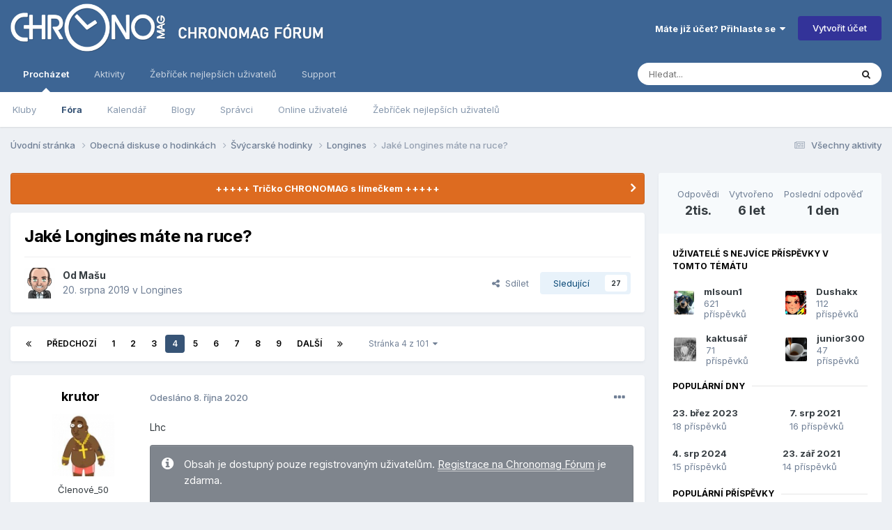

--- FILE ---
content_type: text/html;charset=UTF-8
request_url: https://forum.chronomag.cz/topic/130981-jak%C3%A9-longines-m%C3%A1te-na-ruce/page/4/
body_size: 28783
content:
<!DOCTYPE html>
<html lang="cs-CZ" dir="ltr">
	<head>
		<meta charset="utf-8">
        
		<title>Jaké Longines máte na ruce? - Stránka 4 - Longines - Chronomag fórum</title>
		
			<script async src="https://www.googletagmanager.com/gtag/js?id=UA-165953593-1"></script>
<script>
window.dataLayer = window.dataLayer || [];
function gtag(){dataLayer.push(arguments);}
GA_MEASUREMENT_ID='UA-165953593-1'

gtag('js', new Date());
</script>

		
		
		
		

	<meta name="viewport" content="width=device-width, initial-scale=1">



	<meta name="twitter:card" content="summary_large_image" />




	
		
			
				<meta property="og:title" content="Jaké Longines máte na ruce?">
			
		
	

	
		
			
				<meta property="og:type" content="website">
			
		
	

	
		
			
				<meta property="og:url" content="https://forum.chronomag.cz/topic/130981-jak%C3%A9-longines-m%C3%A1te-na-ruce/">
			
		
	

	
		
			
				<meta property="og:updated_time" content="2026-01-24T12:38:23Z">
			
		
	

	
		
			
				<meta property="og:image" content="https://forum.chronomag.cz/uploads/monthly_2026_01/IMG_5595.jpeg.a3e42b031667d311934aeaeb3da2ef37.jpeg">
			
		
	

	
		
			
				<meta property="og:site_name" content="Chronomag fórum">
			
		
	

	
		
			
				<meta property="og:locale" content="cs_CZ">
			
		
	


	
		<link rel="first" href="https://forum.chronomag.cz/topic/130981-jak%C3%A9-longines-m%C3%A1te-na-ruce/" />
	

	
		<link rel="prev" href="https://forum.chronomag.cz/topic/130981-jak%C3%A9-longines-m%C3%A1te-na-ruce/page/3/" />
	

	
		<link rel="next" href="https://forum.chronomag.cz/topic/130981-jak%C3%A9-longines-m%C3%A1te-na-ruce/page/5/" />
	

	
		<link rel="last" href="https://forum.chronomag.cz/topic/130981-jak%C3%A9-longines-m%C3%A1te-na-ruce/page/101/" />
	

	
		<link rel="canonical" href="https://forum.chronomag.cz/topic/130981-jak%C3%A9-longines-m%C3%A1te-na-ruce/page/4/" />
	





<link rel="manifest" href="https://forum.chronomag.cz/manifest.webmanifest/">
<meta name="msapplication-config" content="https://forum.chronomag.cz/browserconfig.xml/">
<meta name="msapplication-starturl" content="/">
<meta name="application-name" content="Chronomag fórum">
<meta name="apple-mobile-web-app-title" content="Chronomag fórum">

	<meta name="theme-color" content="#3d6594">



	<link rel="mask-icon" href="https://forum.chronomag.cz/uploads/monthly_2020_04/safari_mask_icon.svg?v=1711581365" color="#1e3b6a">




	

	
		
			<link rel="icon" sizes="36x36" href="https://forum.chronomag.cz/uploads/monthly_2020_04/android-chrome-36x36.png?v=1711581365">
		
	

	
		
			<link rel="icon" sizes="48x48" href="https://forum.chronomag.cz/uploads/monthly_2020_04/android-chrome-48x48.png?v=1711581365">
		
	

	
		
			<link rel="icon" sizes="72x72" href="https://forum.chronomag.cz/uploads/monthly_2020_04/android-chrome-72x72.png?v=1711581365">
		
	

	
		
			<link rel="icon" sizes="96x96" href="https://forum.chronomag.cz/uploads/monthly_2020_04/android-chrome-96x96.png?v=1711581365">
		
	

	
		
			<link rel="icon" sizes="144x144" href="https://forum.chronomag.cz/uploads/monthly_2020_04/android-chrome-144x144.png?v=1711581365">
		
	

	
		
			<link rel="icon" sizes="192x192" href="https://forum.chronomag.cz/uploads/monthly_2020_04/android-chrome-192x192.png?v=1711581365">
		
	

	
		
			<link rel="icon" sizes="256x256" href="https://forum.chronomag.cz/uploads/monthly_2020_04/android-chrome-256x256.png?v=1711581365">
		
	

	
		
			<link rel="icon" sizes="384x384" href="https://forum.chronomag.cz/uploads/monthly_2020_04/android-chrome-384x384.png?v=1711581365">
		
	

	
		
			<link rel="icon" sizes="512x512" href="https://forum.chronomag.cz/uploads/monthly_2020_04/android-chrome-512x512.png?v=1711581365">
		
	

	
		
			<meta name="msapplication-square70x70logo" content="https://forum.chronomag.cz/uploads/monthly_2020_04/msapplication-square70x70logo.png?v=1711581365"/>
		
	

	
		
			<meta name="msapplication-TileImage" content="https://forum.chronomag.cz/uploads/monthly_2020_04/msapplication-TileImage.png?v=1711581365"/>
		
	

	
		
			<meta name="msapplication-square150x150logo" content="https://forum.chronomag.cz/uploads/monthly_2020_04/msapplication-square150x150logo.png?v=1711581365"/>
		
	

	
		
			<meta name="msapplication-wide310x150logo" content="https://forum.chronomag.cz/uploads/monthly_2020_04/msapplication-wide310x150logo.png?v=1711581365"/>
		
	

	
		
			<meta name="msapplication-square310x310logo" content="https://forum.chronomag.cz/uploads/monthly_2020_04/msapplication-square310x310logo.png?v=1711581365"/>
		
	

	
		
			
				<link rel="apple-touch-icon" href="https://forum.chronomag.cz/uploads/monthly_2020_04/apple-touch-icon-57x57.png?v=1711581365">
			
		
	

	
		
			
				<link rel="apple-touch-icon" sizes="60x60" href="https://forum.chronomag.cz/uploads/monthly_2020_04/apple-touch-icon-60x60.png?v=1711581365">
			
		
	

	
		
			
				<link rel="apple-touch-icon" sizes="72x72" href="https://forum.chronomag.cz/uploads/monthly_2020_04/apple-touch-icon-72x72.png?v=1711581365">
			
		
	

	
		
			
				<link rel="apple-touch-icon" sizes="76x76" href="https://forum.chronomag.cz/uploads/monthly_2020_04/apple-touch-icon-76x76.png?v=1711581365">
			
		
	

	
		
			
				<link rel="apple-touch-icon" sizes="114x114" href="https://forum.chronomag.cz/uploads/monthly_2020_04/apple-touch-icon-114x114.png?v=1711581365">
			
		
	

	
		
			
				<link rel="apple-touch-icon" sizes="120x120" href="https://forum.chronomag.cz/uploads/monthly_2020_04/apple-touch-icon-120x120.png?v=1711581365">
			
		
	

	
		
			
				<link rel="apple-touch-icon" sizes="144x144" href="https://forum.chronomag.cz/uploads/monthly_2020_04/apple-touch-icon-144x144.png?v=1711581365">
			
		
	

	
		
			
				<link rel="apple-touch-icon" sizes="152x152" href="https://forum.chronomag.cz/uploads/monthly_2020_04/apple-touch-icon-152x152.png?v=1711581365">
			
		
	

	
		
			
				<link rel="apple-touch-icon" sizes="180x180" href="https://forum.chronomag.cz/uploads/monthly_2020_04/apple-touch-icon-180x180.png?v=1711581365">
			
		
	





<link rel="preload" href="//forum.chronomag.cz/applications/core/interface/font/fontawesome-webfont.woff2?v=4.7.0" as="font" crossorigin="anonymous">
		


	<link rel="preconnect" href="https://fonts.googleapis.com">
	<link rel="preconnect" href="https://fonts.gstatic.com" crossorigin>
	
		<link href="https://fonts.googleapis.com/css2?family=Inter:wght@300;400;500;600;700&display=swap" rel="stylesheet">
	



	<link rel='stylesheet' href='https://forum.chronomag.cz/uploads/css_built_1/341e4a57816af3ba440d891ca87450ff_framework.css?v=8d19bba6681768421001' media='all'>

	<link rel='stylesheet' href='https://forum.chronomag.cz/uploads/css_built_1/05e81b71abe4f22d6eb8d1a929494829_responsive.css?v=8d19bba6681768421001' media='all'>

	<link rel='stylesheet' href='https://forum.chronomag.cz/uploads/css_built_1/20446cf2d164adcc029377cb04d43d17_flags.css?v=8d19bba6681768421001' media='all'>

	<link rel='stylesheet' href='https://forum.chronomag.cz/uploads/css_built_1/90eb5adf50a8c640f633d47fd7eb1778_core.css?v=8d19bba6681768421001' media='all'>

	<link rel='stylesheet' href='https://forum.chronomag.cz/uploads/css_built_1/5a0da001ccc2200dc5625c3f3934497d_core_responsive.css?v=8d19bba6681768421001' media='all'>

	<link rel='stylesheet' href='https://forum.chronomag.cz/uploads/css_built_1/62e269ced0fdab7e30e026f1d30ae516_forums.css?v=8d19bba6681768421001' media='all'>

	<link rel='stylesheet' href='https://forum.chronomag.cz/uploads/css_built_1/76e62c573090645fb99a15a363d8620e_forums_responsive.css?v=8d19bba6681768421001' media='all'>

	<link rel='stylesheet' href='https://forum.chronomag.cz/uploads/css_built_1/325ef7d770a4dad382ceabdb436097f5_nehidecontent.css?v=8d19bba6681768421001' media='all'>

	<link rel='stylesheet' href='https://forum.chronomag.cz/uploads/css_built_1/ebdea0c6a7dab6d37900b9190d3ac77b_topics.css?v=8d19bba6681768421001' media='all'>





<link rel='stylesheet' href='https://forum.chronomag.cz/uploads/css_built_1/258adbb6e4f3e83cd3b355f84e3fa002_custom.css?v=8d19bba6681768421001' media='all'>




		
		

	
	<link rel='shortcut icon' href='https://forum.chronomag.cz/uploads/monthly_2020_04/favicon.png' type="image/png">

        
<script>
var GA_MEASUREMENT_OPTS = {}

  GA_MEASUREMENT_OPTS['logged_in']=0
  GA_MEASUREMENT_OPTS['ips_theme']=0
 
  
gtag('config', GA_MEASUREMENT_ID, {custom_map:{
               'dimension1': 'ips_theme',
               'dimension2': 'logged_in'
}});
gtag('event', 'custom_measurement', GA_MEASUREMENT_OPTS); 
</script>
	
        <!-- App Indexing for Google Search -->
        <link href="android-app://com.quoord.tapatalkpro.activity/tapatalk/forum.chronomag.cz/?location=topic&tid=130981&page=4&perpage=20&channel=google-indexing" rel="alternate" />
        <link href="ios-app://307880732/tapatalk/forum.chronomag.cz/?location=topic&tid=130981&page=4&perpage=20&channel=google-indexing" rel="alternate" />
        
        <link href="https://forum.chronomag.cz/topic/130981-jaké-longines-máte-na-ruce/page/4//applications/tapatalkapp/sources/manifest.json" rel="manifest">
        
        <meta name="apple-itunes-app" content="app-id=307880732, affiliate-data=at=10lR7C, app-argument=tapatalk://forum.chronomag.cz/?location=topic&tid=130981&page=4&perpage=20" />
        </head>
	<body class="ipsApp ipsApp_front ipsJS_none ipsClearfix" data-controller="core.front.core.app"  data-message=""  data-pageapp="forums" data-pagelocation="front" data-pagemodule="forums" data-pagecontroller="topic" data-pageid="130981"   >
		
        

        

		<a href="#ipsLayout_mainArea" class="ipsHide" title="Přejít na hlavní obsah této stránky" accesskey="m">Přejít na obsah</a>
		





		<div id="ipsLayout_header" class="ipsClearfix">
			<header>
				<div class="ipsLayout_container">
					


<a href='https://forum.chronomag.cz/' id='elLogo' accesskey='1'><img src="https://forum.chronomag.cz/uploads/monthly_2020_04/chronomag_forum_logo_c.png.5949b794f9b897b33981dc74dab0d56f.png" alt='Chronomag fórum'></a>

					
						

	<ul id="elUserNav" class="ipsList_inline cSignedOut ipsResponsive_showDesktop">
		
        
		
        
        
            
            <li id="elSignInLink">
                <a href="https://forum.chronomag.cz/login/" data-ipsmenu-closeonclick="false" data-ipsmenu id="elUserSignIn">
                    Máte již účet? Přihlaste se  <i class="fa fa-caret-down"></i>
                </a>
                
<div id='elUserSignIn_menu' class='ipsMenu ipsMenu_auto ipsHide'>
	<form accept-charset='utf-8' method='post' action='https://forum.chronomag.cz/login/'>
		<input type="hidden" name="csrfKey" value="916382640fc28fb6b2ef216ff78df918">
		<input type="hidden" name="ref" value="aHR0cHM6Ly9mb3J1bS5jaHJvbm9tYWcuY3ovdG9waWMvMTMwOTgxLWphayVDMyVBOS1sb25naW5lcy1tJUMzJUExdGUtbmEtcnVjZS9wYWdlLzQv">
		<div data-role="loginForm">
			
			
			
				<div class='ipsColumns ipsColumns_noSpacing'>
					<div class='ipsColumn ipsColumn_wide' id='elUserSignIn_internal'>
						
<div class="ipsPad ipsForm ipsForm_vertical">
	<h4 class="ipsType_sectionHead">Přihlásit se</h4>
	<br><br>
	<ul class='ipsList_reset'>
		<li class="ipsFieldRow ipsFieldRow_noLabel ipsFieldRow_fullWidth">
			
			
				<input type="text" placeholder="Uživatelské jméno" name="auth" autocomplete="username">
			
		</li>
		<li class="ipsFieldRow ipsFieldRow_noLabel ipsFieldRow_fullWidth">
			<input type="password" placeholder="Heslo" name="password" autocomplete="current-password">
		</li>
		<li class="ipsFieldRow ipsFieldRow_checkbox ipsClearfix">
			<span class="ipsCustomInput">
				<input type="checkbox" name="remember_me" id="remember_me_checkbox" value="1" checked aria-checked="true">
				<span></span>
			</span>
			<div class="ipsFieldRow_content">
				<label class="ipsFieldRow_label" for="remember_me_checkbox">Přihlásit mě automaticky při každé návštěvě</label>
				<span class="ipsFieldRow_desc">Nedoporučuje se, pokud sdílíte počítač</span>
			</div>
		</li>
		<li class="ipsFieldRow ipsFieldRow_fullWidth">
			<button type="submit" name="_processLogin" value="usernamepassword" class="ipsButton ipsButton_primary ipsButton_small" id="elSignIn_submit">Přihlásit se</button>
			
				<p class="ipsType_right ipsType_small">
					
						<a href='https://forum.chronomag.cz/lostpassword/' data-ipsDialog data-ipsDialog-title='Zapomenuté heslo'>
					
					Zapomenuté heslo</a>
				</p>
			
		</li>
	</ul>
</div>
					</div>
					<div class='ipsColumn ipsColumn_wide'>
						<div class='ipsPadding' id='elUserSignIn_external'>
							<div class='ipsAreaBackground_light ipsPadding:half'>
								
								
									<div class='ipsType_center ipsMargin_top:half'>
										

<button type="submit" name="_processLogin" value="2" class='ipsButton ipsButton_verySmall ipsButton_fullWidth ipsSocial ipsSocial_facebook' style="background-color: #3a579a">
	
		<span class='ipsSocial_icon'>
			
				<i class='fa fa-facebook-official'></i>
			
		</span>
		<span class='ipsSocial_text'>Facebook</span>
	
</button>
									</div>
								
							</div>
						</div>
					</div>
				</div>
			
		</div>
	</form>
</div>
            </li>
            
        
		
			<li>
				
					<a href="https://forum.chronomag.cz/register/" data-ipsdialog data-ipsdialog-size="narrow" data-ipsdialog-title="Vytvořit účet"  id="elRegisterButton" class="ipsButton ipsButton_normal ipsButton_primary">Vytvořit účet</a>
				
			</li>
		
	</ul>

						
<ul class='ipsMobileHamburger ipsList_reset ipsResponsive_hideDesktop'>
	<li data-ipsDrawer data-ipsDrawer-drawerElem='#elMobileDrawer'>
		<a href='#'>
			
			
				
			
			
			
			<i class='fa fa-navicon'></i>
		</a>
	</li>
</ul>
					
				</div>
			</header>
			

	<nav data-controller='core.front.core.navBar' class=' ipsResponsive_showDesktop'>
		<div class='ipsNavBar_primary ipsLayout_container '>
			<ul data-role="primaryNavBar" class='ipsClearfix'>
				


	
		
		
			
		
		<li class='ipsNavBar_active' data-active id='elNavSecondary_1' data-role="navBarItem" data-navApp="core" data-navExt="CustomItem">
			
			
				<a href="https://forum.chronomag.cz"  data-navItem-id="1" data-navDefault>
					Procházet<span class='ipsNavBar_active__identifier'></span>
				</a>
			
			
				<ul class='ipsNavBar_secondary ' data-role='secondaryNavBar'>
					


	
		
		
		<li  id='elNavSecondary_3' data-role="navBarItem" data-navApp="core" data-navExt="Clubs">
			
			
				<a href="https://forum.chronomag.cz/clubs/"  data-navItem-id="3" >
					Kluby<span class='ipsNavBar_active__identifier'></span>
				</a>
			
			
		</li>
	
	

	
		
		
			
		
		<li class='ipsNavBar_active' data-active id='elNavSecondary_10' data-role="navBarItem" data-navApp="forums" data-navExt="Forums">
			
			
				<a href="https://forum.chronomag.cz"  data-navItem-id="10" data-navDefault>
					Fóra<span class='ipsNavBar_active__identifier'></span>
				</a>
			
			
		</li>
	
	

	
		
		
		<li  id='elNavSecondary_11' data-role="navBarItem" data-navApp="calendar" data-navExt="Calendar">
			
			
				<a href="https://forum.chronomag.cz/events/"  data-navItem-id="11" >
					Kalendář<span class='ipsNavBar_active__identifier'></span>
				</a>
			
			
		</li>
	
	

	
		
		
		<li  id='elNavSecondary_12' data-role="navBarItem" data-navApp="blog" data-navExt="Blogs">
			
			
				<a href="https://forum.chronomag.cz/blogs/"  data-navItem-id="12" >
					Blogy<span class='ipsNavBar_active__identifier'></span>
				</a>
			
			
		</li>
	
	

	
	

	
		
		
		<li  id='elNavSecondary_14' data-role="navBarItem" data-navApp="core" data-navExt="StaffDirectory">
			
			
				<a href="https://forum.chronomag.cz/staff/"  data-navItem-id="14" >
					Správci<span class='ipsNavBar_active__identifier'></span>
				</a>
			
			
		</li>
	
	

	
		
		
		<li  id='elNavSecondary_15' data-role="navBarItem" data-navApp="core" data-navExt="OnlineUsers">
			
			
				<a href="https://forum.chronomag.cz/online/"  data-navItem-id="15" >
					Online uživatelé<span class='ipsNavBar_active__identifier'></span>
				</a>
			
			
		</li>
	
	

	
		
		
		<li  id='elNavSecondary_16' data-role="navBarItem" data-navApp="core" data-navExt="Leaderboard">
			
			
				<a href="https://forum.chronomag.cz/leaderboard/"  data-navItem-id="16" >
					Žebříček nejlepších uživatelů<span class='ipsNavBar_active__identifier'></span>
				</a>
			
			
		</li>
	
	

					<li class='ipsHide' id='elNavigationMore_1' data-role='navMore'>
						<a href='#' data-ipsMenu data-ipsMenu-appendTo='#elNavigationMore_1' id='elNavigationMore_1_dropdown'>Více <i class='fa fa-caret-down'></i></a>
						<ul class='ipsHide ipsMenu ipsMenu_auto' id='elNavigationMore_1_dropdown_menu' data-role='moreDropdown'></ul>
					</li>
				</ul>
			
		</li>
	
	

	
		
		
		<li  id='elNavSecondary_2' data-role="navBarItem" data-navApp="core" data-navExt="CustomItem">
			
			
				<a href="https://forum.chronomag.cz/discover/"  data-navItem-id="2" >
					Aktivity<span class='ipsNavBar_active__identifier'></span>
				</a>
			
			
				<ul class='ipsNavBar_secondary ipsHide' data-role='secondaryNavBar'>
					


	
		
		
		<li  id='elNavSecondary_4' data-role="navBarItem" data-navApp="core" data-navExt="AllActivity">
			
			
				<a href="https://forum.chronomag.cz/discover/"  data-navItem-id="4" >
					Všechny aktivity<span class='ipsNavBar_active__identifier'></span>
				</a>
			
			
		</li>
	
	

	
	

	
	

	
	

	
		
		
		<li  id='elNavSecondary_8' data-role="navBarItem" data-navApp="core" data-navExt="Search">
			
			
				<a href="https://forum.chronomag.cz/search/"  data-navItem-id="8" >
					Vyhledávání<span class='ipsNavBar_active__identifier'></span>
				</a>
			
			
		</li>
	
	

	
	

					<li class='ipsHide' id='elNavigationMore_2' data-role='navMore'>
						<a href='#' data-ipsMenu data-ipsMenu-appendTo='#elNavigationMore_2' id='elNavigationMore_2_dropdown'>Více <i class='fa fa-caret-down'></i></a>
						<ul class='ipsHide ipsMenu ipsMenu_auto' id='elNavigationMore_2_dropdown_menu' data-role='moreDropdown'></ul>
					</li>
				</ul>
			
		</li>
	
	

	
		
		
		<li  id='elNavSecondary_17' data-role="navBarItem" data-navApp="core" data-navExt="Leaderboard">
			
			
				<a href="https://forum.chronomag.cz/leaderboard/"  data-navItem-id="17" >
					Žebříček nejlepších uživatelů<span class='ipsNavBar_active__identifier'></span>
				</a>
			
			
		</li>
	
	

	
	

	
		
		
		<li  id='elNavSecondary_33' data-role="navBarItem" data-navApp="core" data-navExt="CustomItem">
			
			
				<a href="https://forum.chronomag.cz/support/"  data-navItem-id="33" >
					Support<span class='ipsNavBar_active__identifier'></span>
				</a>
			
			
				<ul class='ipsNavBar_secondary ipsHide' data-role='secondaryNavBar'>
					


	
	

	
	

					<li class='ipsHide' id='elNavigationMore_33' data-role='navMore'>
						<a href='#' data-ipsMenu data-ipsMenu-appendTo='#elNavigationMore_33' id='elNavigationMore_33_dropdown'>Více <i class='fa fa-caret-down'></i></a>
						<ul class='ipsHide ipsMenu ipsMenu_auto' id='elNavigationMore_33_dropdown_menu' data-role='moreDropdown'></ul>
					</li>
				</ul>
			
		</li>
	
	

				<li class='ipsHide' id='elNavigationMore' data-role='navMore'>
					<a href='#' data-ipsMenu data-ipsMenu-appendTo='#elNavigationMore' id='elNavigationMore_dropdown'>Více</a>
					<ul class='ipsNavBar_secondary ipsHide' data-role='secondaryNavBar'>
						<li class='ipsHide' id='elNavigationMore_more' data-role='navMore'>
							<a href='#' data-ipsMenu data-ipsMenu-appendTo='#elNavigationMore_more' id='elNavigationMore_more_dropdown'>Více <i class='fa fa-caret-down'></i></a>
							<ul class='ipsHide ipsMenu ipsMenu_auto' id='elNavigationMore_more_dropdown_menu' data-role='moreDropdown'></ul>
						</li>
					</ul>
				</li>
			</ul>
			

	<div id="elSearchWrapper">
		<div id='elSearch' data-controller="core.front.core.quickSearch">
			<form accept-charset='utf-8' action='//forum.chronomag.cz/search/?do=quicksearch' method='post'>
                <input type='search' id='elSearchField' placeholder='Hledat...' name='q' autocomplete='off' aria-label='Vyhledávání'>
                <details class='cSearchFilter'>
                    <summary class='cSearchFilter__text'></summary>
                    <ul class='cSearchFilter__menu'>
                        
                        <li><label><input type="radio" name="type" value="all" ><span class='cSearchFilter__menuText'>Všude</span></label></li>
                        
                            
                                <li><label><input type="radio" name="type" value='contextual_{&quot;type&quot;:&quot;forums_topic&quot;,&quot;nodes&quot;:43}' checked><span class='cSearchFilter__menuText'>Toto Fórum</span></label></li>
                            
                                <li><label><input type="radio" name="type" value='contextual_{&quot;type&quot;:&quot;forums_topic&quot;,&quot;item&quot;:130981}' checked><span class='cSearchFilter__menuText'>Toto téma</span></label></li>
                            
                        
                        
                            <li><label><input type="radio" name="type" value="forums_topic"><span class='cSearchFilter__menuText'>Témata</span></label></li>
                        
                            <li><label><input type="radio" name="type" value="calendar_event"><span class='cSearchFilter__menuText'>Události</span></label></li>
                        
                            <li><label><input type="radio" name="type" value="blog_entry"><span class='cSearchFilter__menuText'>Blogové příspěvky</span></label></li>
                        
                            <li><label><input type="radio" name="type" value="core_members"><span class='cSearchFilter__menuText'>Uživatele</span></label></li>
                        
                    </ul>
                </details>
				<button class='cSearchSubmit' type="submit" aria-label='Vyhledávání'><i class="fa fa-search"></i></button>
			</form>
		</div>
	</div>

		</div>
	</nav>

			
<ul id='elMobileNav' class='ipsResponsive_hideDesktop' data-controller='core.front.core.mobileNav'>
	
		
			
			
				
				
			
				
				
			
				
					<li id='elMobileBreadcrumb'>
						<a href='https://forum.chronomag.cz/forum/43-longines/'>
							<span>Longines</span>
						</a>
					</li>
				
				
			
				
				
			
		
	
	
	
	<li >
		<a data-action="defaultStream" href='https://forum.chronomag.cz/discover/'><i class="fa fa-newspaper-o" aria-hidden="true"></i></a>
	</li>

	

	
		<li class='ipsJS_show'>
			<a href='https://forum.chronomag.cz/search/'><i class='fa fa-search'></i></a>
		</li>
	
</ul>
		</div>
		<main id="ipsLayout_body" class="ipsLayout_container">
			<div id="ipsLayout_contentArea">
				<div id="ipsLayout_contentWrapper">
					
<nav class='ipsBreadcrumb ipsBreadcrumb_top ipsFaded_withHover'>
	

	<ul class='ipsList_inline ipsPos_right'>
		
		<li >
			<a data-action="defaultStream" class='ipsType_light '  href='https://forum.chronomag.cz/discover/'><i class="fa fa-newspaper-o" aria-hidden="true"></i> <span>Všechny aktivity</span></a>
		</li>
		
	</ul>

	<ul data-role="breadcrumbList">
		<li>
			<a title="Úvodní stránka" href='https://forum.chronomag.cz/'>
				<span>Úvodní stránka <i class='fa fa-angle-right'></i></span>
			</a>
		</li>
		
		
			<li>
				
					<a href='https://forum.chronomag.cz/forum/21-obecn%C3%A1-diskuse-o-hodink%C3%A1ch/'>
						<span>Obecná diskuse o hodinkách <i class='fa fa-angle-right' aria-hidden="true"></i></span>
					</a>
				
			</li>
		
			<li>
				
					<a href='https://forum.chronomag.cz/forum/5-%C5%A1v%C3%BDcarsk%C3%A9-hodinky/'>
						<span>Švýcarské hodinky <i class='fa fa-angle-right' aria-hidden="true"></i></span>
					</a>
				
			</li>
		
			<li>
				
					<a href='https://forum.chronomag.cz/forum/43-longines/'>
						<span>Longines <i class='fa fa-angle-right' aria-hidden="true"></i></span>
					</a>
				
			</li>
		
			<li>
				
					Jaké Longines máte na ruce?
				
			</li>
		
	</ul>
</nav>
					
					<div id="ipsLayout_mainArea">
						
                      

						
						
						

	


	<div class='cAnnouncementsContent'>
		
		<div class='cAnnouncementContentTop ipsAnnouncement ipsMessage_warning ipsType_center'>
            
            <a href='https://forum.chronomag.cz/topic/183397-le-chronomag-poloko%C5%A1e%C4%BEa/' target="_blank" rel='noopener'>+++++ Tričko CHRONOMAG s límečkem +++++</a>
            
		</div>
		
	</div>



						

      
		 
              
		

<div class='ipsPageHeader ipsResponsive_pull ipsBox ipsPadding sm:ipsPadding:half ipsMargin_bottom'>
		
	
	<div class='ipsFlex ipsFlex-ai:center ipsFlex-fw:wrap ipsGap:4'>
		<div class='ipsFlex-flex:11'>
			<h1 class='ipsType_pageTitle ipsContained_container'>
				

				
				
					<span class='ipsType_break ipsContained'>
						<span>Jaké Longines máte na ruce?</span>
					</span>
				
			</h1>
			
			
		</div>
		
	</div>
	<hr class='ipsHr'>
	<div class='ipsPageHeader__meta ipsFlex ipsFlex-jc:between ipsFlex-ai:center ipsFlex-fw:wrap ipsGap:3'>
		<div class='ipsFlex-flex:11'>
			<div class='ipsPhotoPanel ipsPhotoPanel_mini ipsPhotoPanel_notPhone ipsClearfix'>
				


	<a href="https://forum.chronomag.cz/profile/66588-ma%C5%A1u/" rel="nofollow" data-ipsHover data-ipsHover-width="370" data-ipsHover-target="https://forum.chronomag.cz/profile/66588-ma%C5%A1u/?do=hovercard" class="ipsUserPhoto ipsUserPhoto_mini" title="Přejít do profilu uživatele Mašu">
		<img src='https://forum.chronomag.cz/uploads/profile/photo-thumb-66588.png' alt='Mašu' loading="lazy">
	</a>

				<div>
					<p class='ipsType_reset ipsType_blendLinks'>
						<span class='ipsType_normal'>
						
							<strong>Od 


<a href='https://forum.chronomag.cz/profile/66588-ma%C5%A1u/' rel="nofollow" data-ipsHover data-ipsHover-width='370' data-ipsHover-target='https://forum.chronomag.cz/profile/66588-ma%C5%A1u/?do=hovercard&amp;referrer=https%253A%252F%252Fforum.chronomag.cz%252Ftopic%252F130981-jak%2525C3%2525A9-longines-m%2525C3%2525A1te-na-ruce%252Fpage%252F4%252F' title="Přejít do profilu uživatele Mašu" class="ipsType_break">Mašu</a></strong><br />
							<span class='ipsType_light'><time datetime='2019-08-20T13:34:53Z' title='20.8.2019 13:34' data-short='
6 let '>20. srpna 2019 </time> v <a href="https://forum.chronomag.cz/forum/43-longines/">Longines</a></span>
						
						</span>
					</p>
				</div>
			</div>
		</div>
		
			<div class='ipsFlex-flex:01 ipsResponsive_hidePhone'>
				<div class='ipsShareLinks'>
					
						


    <a href='#elShareItem_261650483_menu' id='elShareItem_261650483' data-ipsMenu class='ipsShareButton ipsButton ipsButton_verySmall ipsButton_link ipsButton_link--light'>
        <span><i class='fa fa-share-alt'></i></span> &nbsp;Sdílet
    </a>

    <div class='ipsPadding ipsMenu ipsMenu_normal ipsHide' id='elShareItem_261650483_menu' data-controller="core.front.core.sharelink">
        
        
        <span data-ipsCopy data-ipsCopy-flashmessage>
            <a href="https://forum.chronomag.cz/topic/130981-jak%C3%A9-longines-m%C3%A1te-na-ruce/" class="ipsButton ipsButton_light ipsButton_small ipsButton_fullWidth" data-role="copyButton" data-clipboard-text="https://forum.chronomag.cz/topic/130981-jak%C3%A9-longines-m%C3%A1te-na-ruce/" data-ipstooltip title='Copy Link to Clipboard'><i class="fa fa-clone"></i> https://forum.chronomag.cz/topic/130981-jak%C3%A9-longines-m%C3%A1te-na-ruce/</a>
        </span>
        <ul class='ipsShareLinks ipsMargin_top:half'>
            
                <li>
<a href="https://x.com/share?url=https%3A%2F%2Fforum.chronomag.cz%2Ftopic%2F130981-jak%2525C3%2525A9-longines-m%2525C3%2525A1te-na-ruce%2F" class="cShareLink cShareLink_x" target="_blank" data-role="shareLink" title='Share on X' data-ipsTooltip rel='nofollow noopener'>
    <i class="fa fa-x"></i>
</a></li>
            
                <li>
<a href="https://www.facebook.com/sharer/sharer.php?u=https%3A%2F%2Fforum.chronomag.cz%2Ftopic%2F130981-jak%25C3%25A9-longines-m%25C3%25A1te-na-ruce%2F" class="cShareLink cShareLink_facebook" target="_blank" data-role="shareLink" title='Sdílet na Facebook' data-ipsTooltip rel='noopener nofollow'>
	<i class="fa fa-facebook"></i>
</a></li>
            
                <li>
<a href="mailto:?subject=Jak%C3%A9%20Longines%20m%C3%A1te%20na%20ruce%3F&body=https%3A%2F%2Fforum.chronomag.cz%2Ftopic%2F130981-jak%25C3%25A9-longines-m%25C3%25A1te-na-ruce%2F" rel='nofollow' class='cShareLink cShareLink_email' title='Sdílet pomocí e-mailu' data-ipsTooltip>
	<i class="fa fa-envelope"></i>
</a></li>
            
                <li>
<a href="https://pinterest.com/pin/create/button/?url=https://forum.chronomag.cz/topic/130981-jak%25C3%25A9-longines-m%25C3%25A1te-na-ruce/&amp;media=https://forum.chronomag.cz/uploads/monthly_2020_04/favicon_big.png.5d0700357faae0c17541abf7017b4c4b.png" class="cShareLink cShareLink_pinterest" rel="nofollow noopener" target="_blank" data-role="shareLink" title='Sdílet na Pinterest' data-ipsTooltip>
	<i class="fa fa-pinterest"></i>
</a></li>
            
        </ul>
        
            <hr class='ipsHr'>
            <button class='ipsHide ipsButton ipsButton_verySmall ipsButton_light ipsButton_fullWidth ipsMargin_top:half' data-controller='core.front.core.webshare' data-role='webShare' data-webShareTitle='Jaké Longines máte na ruce?' data-webShareText='Jaké Longines máte na ruce?' data-webShareUrl='https://forum.chronomag.cz/topic/130981-jak%C3%A9-longines-m%C3%A1te-na-ruce/'>More sharing options...</button>
        
    </div>

					
					
                    

					



					

<div data-followApp='forums' data-followArea='topic' data-followID='130981' data-controller='core.front.core.followButton'>
	

	<a href='https://forum.chronomag.cz/login/' rel="nofollow" class="ipsFollow ipsPos_middle ipsButton ipsButton_light ipsButton_verySmall " data-role="followButton" data-ipsTooltip title='Ke sledování musíte být přihlášen'>
		<span>Sledující</span>
		<span class='ipsCommentCount'>27</span>
	</a>

</div>
				</div>
			</div>
					
	</div>
	
	
</div>








<div class='ipsClearfix'>
	<ul class="ipsToolList ipsToolList_horizontal ipsClearfix ipsSpacer_both ipsResponsive_hidePhone">
		
		
		
	</ul>
</div>

<div id='comments' data-controller='core.front.core.commentFeed,forums.front.topic.view, core.front.core.ignoredComments' data-autoPoll data-baseURL='https://forum.chronomag.cz/topic/130981-jak%C3%A9-longines-m%C3%A1te-na-ruce/'  data-feedID='topic-130981' class='cTopic ipsClear ipsSpacer_top'>
	
			

				<div class="ipsBox ipsResponsive_pull ipsPadding:half ipsClearfix ipsClear ipsMargin_bottom">
					
					
						


	
	<ul class='ipsPagination' id='elPagination_0fbdec0e6d24a8462bd83b3799881a76_457363566' data-ipsPagination-seoPagination='true' data-pages='101' data-ipsPagination  data-ipsPagination-pages="101" data-ipsPagination-perPage='20'>
		
			
				<li class='ipsPagination_first'><a href='https://forum.chronomag.cz/topic/130981-jak%C3%A9-longines-m%C3%A1te-na-ruce/#comments' rel="first" data-page='1' data-ipsTooltip title='První stránka'><i class='fa fa-angle-double-left'></i></a></li>
				<li class='ipsPagination_prev'><a href='https://forum.chronomag.cz/topic/130981-jak%C3%A9-longines-m%C3%A1te-na-ruce/page/3/#comments' rel="prev" data-page='3' data-ipsTooltip title='Předchozí stránka'>Předchozí</a></li>
				
					<li class='ipsPagination_page'><a href='https://forum.chronomag.cz/topic/130981-jak%C3%A9-longines-m%C3%A1te-na-ruce/#comments' data-page='1'>1</a></li>
				
					<li class='ipsPagination_page'><a href='https://forum.chronomag.cz/topic/130981-jak%C3%A9-longines-m%C3%A1te-na-ruce/page/2/#comments' data-page='2'>2</a></li>
				
					<li class='ipsPagination_page'><a href='https://forum.chronomag.cz/topic/130981-jak%C3%A9-longines-m%C3%A1te-na-ruce/page/3/#comments' data-page='3'>3</a></li>
				
			
			<li class='ipsPagination_page ipsPagination_active'><a href='https://forum.chronomag.cz/topic/130981-jak%C3%A9-longines-m%C3%A1te-na-ruce/page/4/#comments' data-page='4'>4</a></li>
			
				
					<li class='ipsPagination_page'><a href='https://forum.chronomag.cz/topic/130981-jak%C3%A9-longines-m%C3%A1te-na-ruce/page/5/#comments' data-page='5'>5</a></li>
				
					<li class='ipsPagination_page'><a href='https://forum.chronomag.cz/topic/130981-jak%C3%A9-longines-m%C3%A1te-na-ruce/page/6/#comments' data-page='6'>6</a></li>
				
					<li class='ipsPagination_page'><a href='https://forum.chronomag.cz/topic/130981-jak%C3%A9-longines-m%C3%A1te-na-ruce/page/7/#comments' data-page='7'>7</a></li>
				
					<li class='ipsPagination_page'><a href='https://forum.chronomag.cz/topic/130981-jak%C3%A9-longines-m%C3%A1te-na-ruce/page/8/#comments' data-page='8'>8</a></li>
				
					<li class='ipsPagination_page'><a href='https://forum.chronomag.cz/topic/130981-jak%C3%A9-longines-m%C3%A1te-na-ruce/page/9/#comments' data-page='9'>9</a></li>
				
				<li class='ipsPagination_next'><a href='https://forum.chronomag.cz/topic/130981-jak%C3%A9-longines-m%C3%A1te-na-ruce/page/5/#comments' rel="next" data-page='5' data-ipsTooltip title='Další stránka'>Další</a></li>
				<li class='ipsPagination_last'><a href='https://forum.chronomag.cz/topic/130981-jak%C3%A9-longines-m%C3%A1te-na-ruce/page/101/#comments' rel="last" data-page='101' data-ipsTooltip title='Poslední stránka'><i class='fa fa-angle-double-right'></i></a></li>
			
			
				<li class='ipsPagination_pageJump'>
					<a href='#' data-ipsMenu data-ipsMenu-closeOnClick='false' data-ipsMenu-appendTo='#elPagination_0fbdec0e6d24a8462bd83b3799881a76_457363566' id='elPagination_0fbdec0e6d24a8462bd83b3799881a76_457363566_jump'>Stránka 4 z 101 &nbsp;<i class='fa fa-caret-down'></i></a>
					<div class='ipsMenu ipsMenu_narrow ipsPadding ipsHide' id='elPagination_0fbdec0e6d24a8462bd83b3799881a76_457363566_jump_menu'>
						<form accept-charset='utf-8' method='post' action='https://forum.chronomag.cz/topic/130981-jak%C3%A9-longines-m%C3%A1te-na-ruce/#comments' data-role="pageJump" data-baseUrl='#'>
							<ul class='ipsForm ipsForm_horizontal'>
								<li class='ipsFieldRow'>
									<input type='number' min='1' max='101' placeholder='Číslo stránky' class='ipsField_fullWidth' name='page'>
								</li>
								<li class='ipsFieldRow ipsFieldRow_fullWidth'>
									<input type='submit' class='ipsButton_fullWidth ipsButton ipsButton_verySmall ipsButton_primary' value='Jdi'>
								</li>
							</ul>
						</form>
					</div>
				</li>
			
		
	</ul>

					
				</div>
			
	

	

<div data-controller='core.front.core.recommendedComments' data-url='https://forum.chronomag.cz/topic/130981-jak%C3%A9-longines-m%C3%A1te-na-ruce/?recommended=comments' class='ipsRecommendedComments ipsHide'>
	<div data-role="recommendedComments">
		<h2 class='ipsType_sectionHead ipsType_large ipsType_bold ipsMargin_bottom'>Doporučené příspěvky</h2>
		
	</div>
</div>
	
	<div id="elPostFeed" data-role='commentFeed' data-controller='core.front.core.moderation' >
		<form action="https://forum.chronomag.cz/topic/130981-jak%C3%A9-longines-m%C3%A1te-na-ruce/page/4/?csrfKey=916382640fc28fb6b2ef216ff78df918&amp;do=multimodComment" method="post" data-ipsPageAction data-role='moderationTools'>
			
			
				

					

					
					



<a id='findComment-2567625'></a>
<a id='comment-2567625'></a>
<article  id='elComment_2567625' class='cPost ipsBox ipsResponsive_pull  ipsComment  ipsComment_parent ipsClearfix ipsClear ipsColumns ipsColumns_noSpacing ipsColumns_collapsePhone    '>
	

	

	<div class='cAuthorPane_mobile ipsResponsive_showPhone'>
		<div class='cAuthorPane_photo'>
			<div class='cAuthorPane_photoWrap'>
				


	<a href="https://forum.chronomag.cz/profile/63408-krutor/" rel="nofollow" data-ipsHover data-ipsHover-width="370" data-ipsHover-target="https://forum.chronomag.cz/profile/63408-krutor/?do=hovercard" class="ipsUserPhoto ipsUserPhoto_large" title="Přejít do profilu uživatele krutor">
		<img src='https://forum.chronomag.cz/uploads/profile/photo-thumb-63408.jpg' alt='krutor' loading="lazy">
	</a>

				
				
					<a href="https://forum.chronomag.cz/profile/63408-krutor/badges/" rel="nofollow">
						
<img src='https://forum.chronomag.cz/uploads/monthly_2021_09/empty.png.2216aa369958822e3a5ed1e2c9d13a65.png' loading="lazy" alt="Megazávislák" class="cAuthorPane_badge cAuthorPane_badge--rank ipsOutline ipsOutline:2px" data-ipsTooltip title="Hodnost: Megazávislák (7/8)">
					</a>
				
			</div>
		</div>
		<div class='cAuthorPane_content'>
			<h3 class='ipsType_sectionHead cAuthorPane_author ipsType_break ipsType_blendLinks ipsFlex ipsFlex-ai:center'>
				


<a href='https://forum.chronomag.cz/profile/63408-krutor/' rel="nofollow" data-ipsHover data-ipsHover-width='370' data-ipsHover-target='https://forum.chronomag.cz/profile/63408-krutor/?do=hovercard&amp;referrer=https%253A%252F%252Fforum.chronomag.cz%252Ftopic%252F130981-jak%2525C3%2525A9-longines-m%2525C3%2525A1te-na-ruce%252Fpage%252F4%252F' title="Přejít do profilu uživatele krutor" class="ipsType_break">krutor</a>
			</h3>
			<div class='ipsType_light ipsType_reset'>
			    <a href='https://forum.chronomag.cz/topic/130981-jak%C3%A9-longines-m%C3%A1te-na-ruce/page/4/#findComment-2567625' rel="nofollow" class='ipsType_blendLinks'>Odesláno <time datetime='2020-10-08T12:30:31Z' title='8.10.2020 12:30' data-short='
5 let '>8. října 2020 </time></a>
				
			</div>
		</div>
	</div>
	<aside class='ipsComment_author cAuthorPane ipsColumn ipsColumn_medium ipsResponsive_hidePhone'>
		<h3 class='ipsType_sectionHead cAuthorPane_author ipsType_blendLinks ipsType_break'><strong>


<a href='https://forum.chronomag.cz/profile/63408-krutor/' rel="nofollow" data-ipsHover data-ipsHover-width='370' data-ipsHover-target='https://forum.chronomag.cz/profile/63408-krutor/?do=hovercard&amp;referrer=https%253A%252F%252Fforum.chronomag.cz%252Ftopic%252F130981-jak%2525C3%2525A9-longines-m%2525C3%2525A1te-na-ruce%252Fpage%252F4%252F' title="Přejít do profilu uživatele krutor" class="ipsType_break">krutor</a></strong>
			
		</h3>
		<ul class='cAuthorPane_info ipsList_reset'>
			<li data-role='photo' class='cAuthorPane_photo'>
				<div class='cAuthorPane_photoWrap'>
					


	<a href="https://forum.chronomag.cz/profile/63408-krutor/" rel="nofollow" data-ipsHover data-ipsHover-width="370" data-ipsHover-target="https://forum.chronomag.cz/profile/63408-krutor/?do=hovercard" class="ipsUserPhoto ipsUserPhoto_large" title="Přejít do profilu uživatele krutor">
		<img src='https://forum.chronomag.cz/uploads/profile/photo-thumb-63408.jpg' alt='krutor' loading="lazy">
	</a>

					
					
						
<img src='https://forum.chronomag.cz/uploads/monthly_2021_09/empty.png.2216aa369958822e3a5ed1e2c9d13a65.png' loading="lazy" alt="Megazávislák" class="cAuthorPane_badge cAuthorPane_badge--rank ipsOutline ipsOutline:2px" data-ipsTooltip title="Hodnost: Megazávislák (7/8)">
					
				</div>
			</li>
			
				<li data-role='group'>Členové_50</li>
				
			
			
				<li data-role='stats' class='ipsMargin_top'>
					<ul class="ipsList_reset ipsType_light ipsFlex ipsFlex-ai:center ipsFlex-jc:center ipsGap_row:2 cAuthorPane_stats">
						<li>
							
								<a href="https://forum.chronomag.cz/profile/63408-krutor/content/" rel="nofollow" title="1 310 příspěvků" data-ipsTooltip class="ipsType_blendLinks">
							
								<i class="fa fa-comment"></i> 1,3tis.
							
								</a>
							
						</li>
						
					</ul>
				</li>
			
			
				

	
	<li data-role='custom-field' class='ipsResponsive_hidePhone ipsType_break'>
		
<span class='ft'>Pohlaví:</span> <span class='fc'>Muž</span>
	</li>
	
	<li data-role='custom-field' class='ipsResponsive_hidePhone ipsType_break'>
		
<span class='ft'>Bydlí:</span> <span class='fc'>U Ostravy</span>
	</li>
	
	<li data-role='custom-field' class='ipsResponsive_hidePhone ipsType_break'>
		
<span class='ft'>Fanoušek značky:</span> <span class='fc'>Omega, Breitling, Prim</span>
	</li>
	

			
		</ul>
	</aside>
	<div class='ipsColumn ipsColumn_fluid ipsMargin:none'>
		

<div id='comment-2567625_wrap' data-controller='core.front.core.comment' data-commentApp='forums' data-commentType='forums' data-commentID="2567625" data-quoteData='{&quot;userid&quot;:63408,&quot;username&quot;:&quot;krutor&quot;,&quot;timestamp&quot;:1602160231,&quot;contentapp&quot;:&quot;forums&quot;,&quot;contenttype&quot;:&quot;forums&quot;,&quot;contentid&quot;:130981,&quot;contentclass&quot;:&quot;forums_Topic&quot;,&quot;contentcommentid&quot;:2567625}' class='ipsComment_content ipsType_medium'>

	<div class='ipsComment_meta ipsType_light ipsFlex ipsFlex-ai:center ipsFlex-jc:between ipsFlex-fd:row-reverse'>
		<div class='ipsType_light ipsType_reset ipsType_blendLinks ipsComment_toolWrap'>
			<div class='ipsResponsive_hidePhone ipsComment_badges'>
				<ul class='ipsList_reset ipsFlex ipsFlex-jc:end ipsFlex-fw:wrap ipsGap:2 ipsGap_row:1'>
					
					
					
					
					
				</ul>
			</div>
			<ul class='ipsList_reset ipsComment_tools'>
				<li>
					<a href='#elControls_2567625_menu' class='ipsComment_ellipsis' id='elControls_2567625' title='Více možností...' data-ipsMenu data-ipsMenu-appendTo='#comment-2567625_wrap'><i class='fa fa-ellipsis-h'></i></a>
					<ul id='elControls_2567625_menu' class='ipsMenu ipsMenu_narrow ipsHide'>
						
							<li class='ipsMenu_item'><a href='https://forum.chronomag.cz/topic/130981-jak%C3%A9-longines-m%C3%A1te-na-ruce/?do=reportComment&amp;comment=2567625' data-ipsDialog data-ipsDialog-remoteSubmit data-ipsDialog-size='medium' data-ipsDialog-flashMessage='Děkujeme za Vaše upozornění.' data-ipsDialog-title="Nahlásit příspěvěk" data-action='reportComment' title='Nahlásit tento příspěvek'>Nahlásit</a></li>
						
						
                        
						
						
						
							
								
							
							
							
							
							
							
						
					</ul>
				</li>
				
			</ul>
		</div>

		<div class='ipsType_reset ipsResponsive_hidePhone'>
		   
		   Odesláno <time datetime='2020-10-08T12:30:31Z' title='8.10.2020 12:30' data-short='
5 let '>8. října 2020 </time>
		   
			
			<span class='ipsResponsive_hidePhone'>
				
				
			</span>
		</div>
	</div>

	

    

	<div class='cPost_contentWrap'>
		
		<div data-role='commentContent' class='ipsType_normal ipsType_richText ipsPadding_bottom ipsContained' data-controller='core.front.core.lightboxedImages'>
			
<p>
	Lhc
</p>

<p><div class="ipsMessage ipsMessage_general nehidecontent">
<p class="-wm-msonormal">
	<span style="font-size: 11pt;">Obsah je dostupný pouze registrovaným uživatelům. <a href="https://forum.chronomag.cz/register" rel="">Registrace na Chronomag Fórum</a> je zdarma.<br>
	<br>
	Pokud již registraci máte, <a href="https://forum.chronomag.cz/login/" rel="">přihlaste se, prosím</a>.</span>
</p>
</div></p>


			
		</div>

		

		
	</div>

	
    
</div>
	</div>
</article>
					
					
					
						







<div class="ipsBox cTopicOverview cTopicOverview--inline ipsFlex ipsFlex-fd:row md:ipsFlex-fd:row sm:ipsFlex-fd:column ipsMargin_bottom sm:ipsMargin_bottom:half sm:ipsMargin_top:half ipsResponsive_pull ipsResponsive_hideDesktop ipsResponsive_block " data-controller='forums.front.topic.activity'>

	<div class='cTopicOverview__header ipsAreaBackground_light ipsFlex sm:ipsFlex-fw:wrap sm:ipsFlex-jc:center'>
		<ul class='cTopicOverview__stats ipsPadding ipsMargin:none sm:ipsPadding_horizontal:half ipsFlex ipsFlex-flex:10 ipsFlex-jc:around ipsFlex-ai:center'>
			<li class='cTopicOverview__statItem ipsType_center'>
				<span class='cTopicOverview__statTitle ipsType_light ipsTruncate ipsTruncate_line'>Odpovědi</span>
				<span class='cTopicOverview__statValue'>2tis.</span>
			</li>
			<li class='cTopicOverview__statItem ipsType_center'>
				<span class='cTopicOverview__statTitle ipsType_light ipsTruncate ipsTruncate_line'>Vytvořeno</span>
				<span class='cTopicOverview__statValue'><time datetime='2019-08-20T13:34:53Z' title='20.8.2019 13:34' data-short='
6 let '>
6 let </time></span>
			</li>
			<li class='cTopicOverview__statItem ipsType_center'>
				<span class='cTopicOverview__statTitle ipsType_light ipsTruncate ipsTruncate_line'>Poslední odpověď</span>
				<span class='cTopicOverview__statValue'><time datetime='2026-01-24T12:38:23Z' title='24.1.2026 12:38' data-short='1 den'>1 den</time></span>
			</li>
		</ul>
		<a href='#' data-action='toggleOverview' class='cTopicOverview__toggle cTopicOverview__toggle--inline ipsType_large ipsType_light ipsPad ipsFlex ipsFlex-ai:center ipsFlex-jc:center'><i class='fa fa-chevron-down'></i></a>
	</div>
	
		<div class='cTopicOverview__preview ipsFlex-flex:10' data-role="preview">
			<div class='cTopicOverview__previewInner ipsPadding_vertical ipsPadding_horizontal ipsResponsive_hidePhone ipsFlex ipsFlex-fd:row'>
				
					<div class='cTopicOverview__section--users ipsFlex-flex:00'>
						<h4 class='ipsType_reset cTopicOverview__sectionTitle ipsType_dark ipsType_uppercase ipsType_noBreak'>Uživatelé s nejvíce příspěvky v tomto témátu</h4>
						<ul class='cTopicOverview__dataList ipsMargin:none ipsPadding:none ipsList_style:none ipsFlex ipsFlex-jc:between ipsFlex-ai:center'>
							
								<li class="cTopicOverview__dataItem ipsMargin_right ipsFlex ipsFlex-jc:start ipsFlex-ai:center">
									


	<a href="https://forum.chronomag.cz/profile/6190-mlsoun1/" rel="nofollow" data-ipsHover data-ipsHover-width="370" data-ipsHover-target="https://forum.chronomag.cz/profile/6190-mlsoun1/?do=hovercard" class="ipsUserPhoto ipsUserPhoto_tiny" title="Přejít do profilu uživatele mlsoun1">
		<img src='https://forum.chronomag.cz/uploads/profile/photo-thumb-6190.jpg' alt='mlsoun1' loading="lazy">
	</a>

									<p class='ipsMargin:none ipsPadding_left:half ipsPadding_right ipsType_right'>621</p>
								</li>
							
								<li class="cTopicOverview__dataItem ipsMargin_right ipsFlex ipsFlex-jc:start ipsFlex-ai:center">
									


	<a href="https://forum.chronomag.cz/profile/77145-dushakx/" rel="nofollow" data-ipsHover data-ipsHover-width="370" data-ipsHover-target="https://forum.chronomag.cz/profile/77145-dushakx/?do=hovercard" class="ipsUserPhoto ipsUserPhoto_tiny" title="Přejít do profilu uživatele Dushakx">
		<img src='https://forum.chronomag.cz/uploads/monthly_2022_07/2BFFFE19-F3FB-4171-8F6B-C641C20768F5.thumb.jpeg.8eb272a363fa39d01d1fde3ec60b7bb3.jpeg' alt='Dushakx' loading="lazy">
	</a>

									<p class='ipsMargin:none ipsPadding_left:half ipsPadding_right ipsType_right'>112</p>
								</li>
							
								<li class="cTopicOverview__dataItem ipsMargin_right ipsFlex ipsFlex-jc:start ipsFlex-ai:center">
									


	<a href="https://forum.chronomag.cz/profile/78980-kaktus%C3%A1%C5%99/" rel="nofollow" data-ipsHover data-ipsHover-width="370" data-ipsHover-target="https://forum.chronomag.cz/profile/78980-kaktus%C3%A1%C5%99/?do=hovercard" class="ipsUserPhoto ipsUserPhoto_tiny" title="Přejít do profilu uživatele kaktusář">
		<img src='https://forum.chronomag.cz/uploads/monthly_2023_05/chronomal.thumb.jpg.1a2869cea0361a4bb3dd907c3f8d6100.jpg' alt='kaktusář' loading="lazy">
	</a>

									<p class='ipsMargin:none ipsPadding_left:half ipsPadding_right ipsType_right'>71</p>
								</li>
							
								<li class="cTopicOverview__dataItem ipsMargin_right ipsFlex ipsFlex-jc:start ipsFlex-ai:center">
									


	<a href="https://forum.chronomag.cz/profile/67959-junior300/" rel="nofollow" data-ipsHover data-ipsHover-width="370" data-ipsHover-target="https://forum.chronomag.cz/profile/67959-junior300/?do=hovercard" class="ipsUserPhoto ipsUserPhoto_tiny" title="Přejít do profilu uživatele junior300">
		<img src='https://forum.chronomag.cz/uploads/monthly_2020_05/cup2.thumb.jpg.4dc42ff128b3dc889a25a06936baf533.jpg' alt='junior300' loading="lazy">
	</a>

									<p class='ipsMargin:none ipsPadding_left:half ipsPadding_right ipsType_right'>47</p>
								</li>
							
						</ul>
					</div>
				
				
					<div class='cTopicOverview__section--popularDays ipsFlex-flex:00 ipsPadding_left ipsPadding_left:double'>
						<h4 class='ipsType_reset cTopicOverview__sectionTitle ipsType_dark ipsType_uppercase ipsType_noBreak'>Populární dny</h4>
						<ul class='cTopicOverview__dataList ipsMargin:none ipsPadding:none ipsList_style:none ipsFlex ipsFlex-jc:between ipsFlex-ai:center'>
							
								<li class='ipsFlex-flex:10'>
									<a href="https://forum.chronomag.cz/topic/130981-jak%C3%A9-longines-m%C3%A1te-na-ruce/#findComment-2898072" rel="nofollow" class='cTopicOverview__dataItem ipsMargin_right ipsType_blendLinks ipsFlex ipsFlex-jc:between ipsFlex-ai:center'>
										<p class='ipsMargin:none'>23. břez</p>
										<p class='ipsMargin:none ipsMargin_horizontal ipsType_light'>18</p>
									</a>
								</li>
							
								<li class='ipsFlex-flex:10'>
									<a href="https://forum.chronomag.cz/topic/130981-jak%C3%A9-longines-m%C3%A1te-na-ruce/#findComment-2703796" rel="nofollow" class='cTopicOverview__dataItem ipsMargin_right ipsType_blendLinks ipsFlex ipsFlex-jc:between ipsFlex-ai:center'>
										<p class='ipsMargin:none'>7. srp</p>
										<p class='ipsMargin:none ipsMargin_horizontal ipsType_light'>16</p>
									</a>
								</li>
							
								<li class='ipsFlex-flex:10'>
									<a href="https://forum.chronomag.cz/topic/130981-jak%C3%A9-longines-m%C3%A1te-na-ruce/#findComment-3038571" rel="nofollow" class='cTopicOverview__dataItem ipsMargin_right ipsType_blendLinks ipsFlex ipsFlex-jc:between ipsFlex-ai:center'>
										<p class='ipsMargin:none'>4. srp</p>
										<p class='ipsMargin:none ipsMargin_horizontal ipsType_light'>15</p>
									</a>
								</li>
							
								<li class='ipsFlex-flex:10'>
									<a href="https://forum.chronomag.cz/topic/130981-jak%C3%A9-longines-m%C3%A1te-na-ruce/#findComment-2718628" rel="nofollow" class='cTopicOverview__dataItem ipsMargin_right ipsType_blendLinks ipsFlex ipsFlex-jc:between ipsFlex-ai:center'>
										<p class='ipsMargin:none'>23. zář</p>
										<p class='ipsMargin:none ipsMargin_horizontal ipsType_light'>14</p>
									</a>
								</li>
							
						</ul>
					</div>
				
			</div>
		</div>
	
	
	<div class='cTopicOverview__body ipsPadding ipsHide ipsFlex ipsFlex-flex:11 ipsFlex-fd:column' data-role="overview">
		
			<div class='cTopicOverview__section--users ipsMargin_bottom'>
				<h4 class='ipsType_reset cTopicOverview__sectionTitle ipsType_withHr ipsType_dark ipsType_uppercase ipsMargin_bottom'>Uživatelé s nejvíce příspěvky v tomto témátu</h4>
				<ul class='cTopicOverview__dataList ipsList_reset ipsFlex ipsFlex-jc:start ipsFlex-ai:center ipsFlex-fw:wrap ipsGap:8 ipsGap_row:5'>
					
						<li class="cTopicOverview__dataItem cTopicOverview__dataItem--split ipsFlex ipsFlex-jc:start ipsFlex-ai:center ipsFlex-flex:11">
							


	<a href="https://forum.chronomag.cz/profile/6190-mlsoun1/" rel="nofollow" data-ipsHover data-ipsHover-width="370" data-ipsHover-target="https://forum.chronomag.cz/profile/6190-mlsoun1/?do=hovercard" class="ipsUserPhoto ipsUserPhoto_tiny" title="Přejít do profilu uživatele mlsoun1">
		<img src='https://forum.chronomag.cz/uploads/profile/photo-thumb-6190.jpg' alt='mlsoun1' loading="lazy">
	</a>

							<p class='ipsMargin:none ipsMargin_left:half cTopicOverview__dataItemInner ipsType_left'>
								<strong class='ipsTruncate ipsTruncate_line'><a href='https://forum.chronomag.cz/profile/6190-mlsoun1/' class='ipsType_blendLinks'>mlsoun1</a></strong>
								<span class='ipsType_light'>621 příspěvků</span>
							</p>
						</li>
					
						<li class="cTopicOverview__dataItem cTopicOverview__dataItem--split ipsFlex ipsFlex-jc:start ipsFlex-ai:center ipsFlex-flex:11">
							


	<a href="https://forum.chronomag.cz/profile/77145-dushakx/" rel="nofollow" data-ipsHover data-ipsHover-width="370" data-ipsHover-target="https://forum.chronomag.cz/profile/77145-dushakx/?do=hovercard" class="ipsUserPhoto ipsUserPhoto_tiny" title="Přejít do profilu uživatele Dushakx">
		<img src='https://forum.chronomag.cz/uploads/monthly_2022_07/2BFFFE19-F3FB-4171-8F6B-C641C20768F5.thumb.jpeg.8eb272a363fa39d01d1fde3ec60b7bb3.jpeg' alt='Dushakx' loading="lazy">
	</a>

							<p class='ipsMargin:none ipsMargin_left:half cTopicOverview__dataItemInner ipsType_left'>
								<strong class='ipsTruncate ipsTruncate_line'><a href='https://forum.chronomag.cz/profile/77145-dushakx/' class='ipsType_blendLinks'>Dushakx</a></strong>
								<span class='ipsType_light'>112 příspěvků</span>
							</p>
						</li>
					
						<li class="cTopicOverview__dataItem cTopicOverview__dataItem--split ipsFlex ipsFlex-jc:start ipsFlex-ai:center ipsFlex-flex:11">
							


	<a href="https://forum.chronomag.cz/profile/78980-kaktus%C3%A1%C5%99/" rel="nofollow" data-ipsHover data-ipsHover-width="370" data-ipsHover-target="https://forum.chronomag.cz/profile/78980-kaktus%C3%A1%C5%99/?do=hovercard" class="ipsUserPhoto ipsUserPhoto_tiny" title="Přejít do profilu uživatele kaktusář">
		<img src='https://forum.chronomag.cz/uploads/monthly_2023_05/chronomal.thumb.jpg.1a2869cea0361a4bb3dd907c3f8d6100.jpg' alt='kaktusář' loading="lazy">
	</a>

							<p class='ipsMargin:none ipsMargin_left:half cTopicOverview__dataItemInner ipsType_left'>
								<strong class='ipsTruncate ipsTruncate_line'><a href='https://forum.chronomag.cz/profile/78980-kaktus%C3%A1%C5%99/' class='ipsType_blendLinks'>kaktusář</a></strong>
								<span class='ipsType_light'>71 příspěvků</span>
							</p>
						</li>
					
						<li class="cTopicOverview__dataItem cTopicOverview__dataItem--split ipsFlex ipsFlex-jc:start ipsFlex-ai:center ipsFlex-flex:11">
							


	<a href="https://forum.chronomag.cz/profile/67959-junior300/" rel="nofollow" data-ipsHover data-ipsHover-width="370" data-ipsHover-target="https://forum.chronomag.cz/profile/67959-junior300/?do=hovercard" class="ipsUserPhoto ipsUserPhoto_tiny" title="Přejít do profilu uživatele junior300">
		<img src='https://forum.chronomag.cz/uploads/monthly_2020_05/cup2.thumb.jpg.4dc42ff128b3dc889a25a06936baf533.jpg' alt='junior300' loading="lazy">
	</a>

							<p class='ipsMargin:none ipsMargin_left:half cTopicOverview__dataItemInner ipsType_left'>
								<strong class='ipsTruncate ipsTruncate_line'><a href='https://forum.chronomag.cz/profile/67959-junior300/' class='ipsType_blendLinks'>junior300</a></strong>
								<span class='ipsType_light'>47 příspěvků</span>
							</p>
						</li>
					
				</ul>
			</div>
		
		
			<div class='cTopicOverview__section--popularDays ipsMargin_bottom'>
				<h4 class='ipsType_reset cTopicOverview__sectionTitle ipsType_withHr ipsType_dark ipsType_uppercase ipsMargin_top:half ipsMargin_bottom'>Populární dny</h4>
				<ul class='cTopicOverview__dataList ipsList_reset ipsFlex ipsFlex-jc:start ipsFlex-ai:center ipsFlex-fw:wrap ipsGap:8 ipsGap_row:5'>
					
						<li class='ipsFlex-flex:10'>
							<a href="https://forum.chronomag.cz/topic/130981-jak%C3%A9-longines-m%C3%A1te-na-ruce/#findComment-2898072" rel="nofollow" class='cTopicOverview__dataItem ipsType_blendLinks'>
								<p class='ipsMargin:none ipsType_bold'>23. břez 2023</p>
								<p class='ipsMargin:none ipsType_light'>18 příspěvků</p>
							</a>
						</li>
					
						<li class='ipsFlex-flex:10'>
							<a href="https://forum.chronomag.cz/topic/130981-jak%C3%A9-longines-m%C3%A1te-na-ruce/#findComment-2703796" rel="nofollow" class='cTopicOverview__dataItem ipsType_blendLinks'>
								<p class='ipsMargin:none ipsType_bold'>7. srp 2021</p>
								<p class='ipsMargin:none ipsType_light'>16 příspěvků</p>
							</a>
						</li>
					
						<li class='ipsFlex-flex:10'>
							<a href="https://forum.chronomag.cz/topic/130981-jak%C3%A9-longines-m%C3%A1te-na-ruce/#findComment-3038571" rel="nofollow" class='cTopicOverview__dataItem ipsType_blendLinks'>
								<p class='ipsMargin:none ipsType_bold'>4. srp 2024</p>
								<p class='ipsMargin:none ipsType_light'>15 příspěvků</p>
							</a>
						</li>
					
						<li class='ipsFlex-flex:10'>
							<a href="https://forum.chronomag.cz/topic/130981-jak%C3%A9-longines-m%C3%A1te-na-ruce/#findComment-2718628" rel="nofollow" class='cTopicOverview__dataItem ipsType_blendLinks'>
								<p class='ipsMargin:none ipsType_bold'>23. zář 2021</p>
								<p class='ipsMargin:none ipsType_light'>14 příspěvků</p>
							</a>
						</li>
					
				</ul>
			</div>
		
		
			<div class='cTopicOverview__section--topPost ipsMargin_bottom'>
				<h4 class='ipsType_reset cTopicOverview__sectionTitle ipsType_withHr ipsType_dark ipsType_uppercase ipsMargin_top:half'>Populární příspěvky</h4>
				
					<a href="https://forum.chronomag.cz/topic/130981-jak%C3%A9-longines-m%C3%A1te-na-ruce/?do=findComment&amp;comment=3158722" rel="nofollow" class="ipsType_noLinkStyling ipsBlock">
						<div class='ipsPhotoPanel ipsPhotoPanel_tiny ipsClearfix ipsMargin_top'>
							<span class='ipsUserPhoto ipsUserPhoto_tiny'>
								<img src='https://forum.chronomag.cz/uploads/profile/photo-thumb-18642.jpg' alt='Vlcak'>
							</span>
							<div>
								<h5 class='ipsType_reset ipsType_bold ipsType_normal ipsType_blendLinks'>Vlcak</h5>
								<p class='ipsMargin:none ipsType_light ipsType_resetLh'><time datetime='2025-09-10T11:50:00Z' title='10.9.2025 11:50' data-short='10. zář'>10. září 2025 </time></p>
							</div>
						</div>
						<p class='ipsMargin:none ipsMargin_top:half ipsType_medium ipsType_richText' data-ipsTruncate data-ipsTruncate-size='3 lines' data-ipsTruncate-type='remove'>
							Dnes rodinný odkaz - vzpomínám na dědu. 
 

 
<p class="-wm-msonormal">
	<span style="font-size: 11pt;">Obsah je dostupný pouze registrovaným uživatelům. <a href="https://forum.chronomag.cz/register" rel="">Registrace na Chronomag Fórum</a> je zdarma.<br>
	<br>
	Pokud již registraci máte, <a href="https://forum.chronomag.cz/login/" rel="">přihlaste se, prosím</a>.</span>
</p>


						</p>
					</a>
				
					<a href="https://forum.chronomag.cz/topic/130981-jak%C3%A9-longines-m%C3%A1te-na-ruce/?do=findComment&amp;comment=3106611" rel="nofollow" class="ipsType_noLinkStyling ipsBlock">
						<div class='ipsPhotoPanel ipsPhotoPanel_tiny ipsClearfix ipsMargin_top'>
							<span class='ipsUserPhoto ipsUserPhoto_tiny'>
								<img src='https://forum.chronomag.cz/uploads/monthly_2022_07/2BFFFE19-F3FB-4171-8F6B-C641C20768F5.thumb.jpeg.8eb272a363fa39d01d1fde3ec60b7bb3.jpeg' alt='Dushakx'>
							</span>
							<div>
								<h5 class='ipsType_reset ipsType_bold ipsType_normal ipsType_blendLinks'>Dushakx</h5>
								<p class='ipsMargin:none ipsType_light ipsType_resetLh'><time datetime='2025-03-14T17:23:40Z' title='14.3.2025 17:23' data-short='14. břez'>14. března 2025 </time></p>
							</div>
						</div>
						<p class='ipsMargin:none ipsMargin_top:half ipsType_medium ipsType_richText' data-ipsTruncate data-ipsTruncate-size='3 lines' data-ipsTruncate-type='remove'>
							Tohle vlákno je prostě nejhezčí  
 

 
<p class="-wm-msonormal">
	<span style="font-size: 11pt;">Obsah je dostupný pouze registrovaným uživatelům. <a href="https://forum.chronomag.cz/register" rel="">Registrace na Chronomag Fórum</a> je zdarma.<br>
	<br>
	Pokud již registraci máte, <a href="https://forum.chronomag.cz/login/" rel="">přihlaste se, prosím</a>.</span>
</p>


						</p>
					</a>
				
					<a href="https://forum.chronomag.cz/topic/130981-jak%C3%A9-longines-m%C3%A1te-na-ruce/?do=findComment&amp;comment=3162446" rel="nofollow" class="ipsType_noLinkStyling ipsBlock">
						<div class='ipsPhotoPanel ipsPhotoPanel_tiny ipsClearfix ipsMargin_top'>
							<span class='ipsUserPhoto ipsUserPhoto_tiny'>
								<img src='data:image/svg+xml,%3Csvg%20xmlns%3D%22http%3A%2F%2Fwww.w3.org%2F2000%2Fsvg%22%20viewBox%3D%220%200%201024%201024%22%20style%3D%22background%3A%23c47562%22%3E%3Cg%3E%3Ctext%20text-anchor%3D%22middle%22%20dy%3D%22.35em%22%20x%3D%22512%22%20y%3D%22512%22%20fill%3D%22%23ffffff%22%20font-size%3D%22700%22%20font-family%3D%22-apple-system%2C%20BlinkMacSystemFont%2C%20Roboto%2C%20Helvetica%2C%20Arial%2C%20sans-serif%22%3EH%3C%2Ftext%3E%3C%2Fg%3E%3C%2Fsvg%3E' alt='holdMyBeer'>
							</span>
							<div>
								<h5 class='ipsType_reset ipsType_bold ipsType_normal ipsType_blendLinks'>holdMyBeer</h5>
								<p class='ipsMargin:none ipsType_light ipsType_resetLh'><time datetime='2025-09-24T08:51:02Z' title='24.9.2025 08:51' data-short='24. zář'>24. září 2025 </time></p>
							</div>
						</div>
						<p class='ipsMargin:none ipsMargin_top:half ipsType_medium ipsType_richText' data-ipsTruncate data-ipsTruncate-size='3 lines' data-ipsTruncate-type='remove'>
							Ahoj, moj prvy prispevok tu na foru. 
 


	 
 


	Longines Spirit Zulu Time 39mm 
 

 
<p class="-wm-msonormal">
	<span style="font-size: 11pt;">Obsah je dostupný pouze registrovaným uživatelům. <a href="https://forum.chronomag.cz/register" rel="">Registrace na Chronomag Fórum</a> je zdarma.<br>
	<br>
	Pokud již registraci máte, <a href="https://forum.chronomag.cz/login/" rel="">přihlaste se, prosím</a>.</span>
</p>


						</p>
					</a>
				
			</div>
		
		
	</div>
	
		<a href='#' data-action='toggleOverview' class='cTopicOverview__toggle cTopicOverview__toggle--afterStats ipsType_large ipsType_light ipsPad ipsFlex ipsFlex-ai:center ipsFlex-jc:center'><i class='fa fa-chevron-down'></i></a>
	
	

</div>



					
				

					

					
					



<a id='findComment-2568065'></a>
<a id='comment-2568065'></a>
<article  id='elComment_2568065' class='cPost ipsBox ipsResponsive_pull  ipsComment  ipsComment_parent ipsClearfix ipsClear ipsColumns ipsColumns_noSpacing ipsColumns_collapsePhone    '>
	

	

	<div class='cAuthorPane_mobile ipsResponsive_showPhone'>
		<div class='cAuthorPane_photo'>
			<div class='cAuthorPane_photoWrap'>
				


	<a href="https://forum.chronomag.cz/profile/67959-junior300/" rel="nofollow" data-ipsHover data-ipsHover-width="370" data-ipsHover-target="https://forum.chronomag.cz/profile/67959-junior300/?do=hovercard" class="ipsUserPhoto ipsUserPhoto_large" title="Přejít do profilu uživatele junior300">
		<img src='https://forum.chronomag.cz/uploads/monthly_2020_05/cup2.thumb.jpg.4dc42ff128b3dc889a25a06936baf533.jpg' alt='junior300' loading="lazy">
	</a>

				
				
					<a href="https://forum.chronomag.cz/profile/67959-junior300/badges/" rel="nofollow">
						
<img src='https://forum.chronomag.cz/uploads/monthly_2021_09/empty.png.2216aa369958822e3a5ed1e2c9d13a65.png' loading="lazy" alt="Megazávislák" class="cAuthorPane_badge cAuthorPane_badge--rank ipsOutline ipsOutline:2px" data-ipsTooltip title="Hodnost: Megazávislák (7/8)">
					</a>
				
			</div>
		</div>
		<div class='cAuthorPane_content'>
			<h3 class='ipsType_sectionHead cAuthorPane_author ipsType_break ipsType_blendLinks ipsFlex ipsFlex-ai:center'>
				


<a href='https://forum.chronomag.cz/profile/67959-junior300/' rel="nofollow" data-ipsHover data-ipsHover-width='370' data-ipsHover-target='https://forum.chronomag.cz/profile/67959-junior300/?do=hovercard&amp;referrer=https%253A%252F%252Fforum.chronomag.cz%252Ftopic%252F130981-jak%2525C3%2525A9-longines-m%2525C3%2525A1te-na-ruce%252Fpage%252F4%252F' title="Přejít do profilu uživatele junior300" class="ipsType_break">junior300</a>
			</h3>
			<div class='ipsType_light ipsType_reset'>
			    <a href='https://forum.chronomag.cz/topic/130981-jak%C3%A9-longines-m%C3%A1te-na-ruce/page/4/#findComment-2568065' rel="nofollow" class='ipsType_blendLinks'>Odesláno <time datetime='2020-10-09T11:46:38Z' title='9.10.2020 11:46' data-short='
5 let '>9. října 2020 </time></a>
				
			</div>
		</div>
	</div>
	<aside class='ipsComment_author cAuthorPane ipsColumn ipsColumn_medium ipsResponsive_hidePhone'>
		<h3 class='ipsType_sectionHead cAuthorPane_author ipsType_blendLinks ipsType_break'><strong>


<a href='https://forum.chronomag.cz/profile/67959-junior300/' rel="nofollow" data-ipsHover data-ipsHover-width='370' data-ipsHover-target='https://forum.chronomag.cz/profile/67959-junior300/?do=hovercard&amp;referrer=https%253A%252F%252Fforum.chronomag.cz%252Ftopic%252F130981-jak%2525C3%2525A9-longines-m%2525C3%2525A1te-na-ruce%252Fpage%252F4%252F' title="Přejít do profilu uživatele junior300" class="ipsType_break">junior300</a></strong>
			
		</h3>
		<ul class='cAuthorPane_info ipsList_reset'>
			<li data-role='photo' class='cAuthorPane_photo'>
				<div class='cAuthorPane_photoWrap'>
					


	<a href="https://forum.chronomag.cz/profile/67959-junior300/" rel="nofollow" data-ipsHover data-ipsHover-width="370" data-ipsHover-target="https://forum.chronomag.cz/profile/67959-junior300/?do=hovercard" class="ipsUserPhoto ipsUserPhoto_large" title="Přejít do profilu uživatele junior300">
		<img src='https://forum.chronomag.cz/uploads/monthly_2020_05/cup2.thumb.jpg.4dc42ff128b3dc889a25a06936baf533.jpg' alt='junior300' loading="lazy">
	</a>

					
					
						
<img src='https://forum.chronomag.cz/uploads/monthly_2021_09/empty.png.2216aa369958822e3a5ed1e2c9d13a65.png' loading="lazy" alt="Megazávislák" class="cAuthorPane_badge cAuthorPane_badge--rank ipsOutline ipsOutline:2px" data-ipsTooltip title="Hodnost: Megazávislák (7/8)">
					
				</div>
			</li>
			
				<li data-role='group'>Členové_50</li>
				
			
			
				<li data-role='stats' class='ipsMargin_top'>
					<ul class="ipsList_reset ipsType_light ipsFlex ipsFlex-ai:center ipsFlex-jc:center ipsGap_row:2 cAuthorPane_stats">
						<li>
							
								<a href="https://forum.chronomag.cz/profile/67959-junior300/content/" rel="nofollow" title="1 925 příspěvků" data-ipsTooltip class="ipsType_blendLinks">
							
								<i class="fa fa-comment"></i> 1,9tis.
							
								</a>
							
						</li>
						
					</ul>
				</li>
			
			
				

	
	<li data-role='custom-field' class='ipsResponsive_hidePhone ipsType_break'>
		
	</li>
	

			
		</ul>
	</aside>
	<div class='ipsColumn ipsColumn_fluid ipsMargin:none'>
		

<div id='comment-2568065_wrap' data-controller='core.front.core.comment' data-commentApp='forums' data-commentType='forums' data-commentID="2568065" data-quoteData='{&quot;userid&quot;:67959,&quot;username&quot;:&quot;junior300&quot;,&quot;timestamp&quot;:1602243998,&quot;contentapp&quot;:&quot;forums&quot;,&quot;contenttype&quot;:&quot;forums&quot;,&quot;contentid&quot;:130981,&quot;contentclass&quot;:&quot;forums_Topic&quot;,&quot;contentcommentid&quot;:2568065}' class='ipsComment_content ipsType_medium'>

	<div class='ipsComment_meta ipsType_light ipsFlex ipsFlex-ai:center ipsFlex-jc:between ipsFlex-fd:row-reverse'>
		<div class='ipsType_light ipsType_reset ipsType_blendLinks ipsComment_toolWrap'>
			<div class='ipsResponsive_hidePhone ipsComment_badges'>
				<ul class='ipsList_reset ipsFlex ipsFlex-jc:end ipsFlex-fw:wrap ipsGap:2 ipsGap_row:1'>
					
					
					
					
					
				</ul>
			</div>
			<ul class='ipsList_reset ipsComment_tools'>
				<li>
					<a href='#elControls_2568065_menu' class='ipsComment_ellipsis' id='elControls_2568065' title='Více možností...' data-ipsMenu data-ipsMenu-appendTo='#comment-2568065_wrap'><i class='fa fa-ellipsis-h'></i></a>
					<ul id='elControls_2568065_menu' class='ipsMenu ipsMenu_narrow ipsHide'>
						
							<li class='ipsMenu_item'><a href='https://forum.chronomag.cz/topic/130981-jak%C3%A9-longines-m%C3%A1te-na-ruce/?do=reportComment&amp;comment=2568065' data-ipsDialog data-ipsDialog-remoteSubmit data-ipsDialog-size='medium' data-ipsDialog-flashMessage='Děkujeme za Vaše upozornění.' data-ipsDialog-title="Nahlásit příspěvěk" data-action='reportComment' title='Nahlásit tento příspěvek'>Nahlásit</a></li>
						
						
                        
						
						
						
							
								
							
							
							
							
							
							
						
					</ul>
				</li>
				
			</ul>
		</div>

		<div class='ipsType_reset ipsResponsive_hidePhone'>
		   
		   Odesláno <time datetime='2020-10-09T11:46:38Z' title='9.10.2020 11:46' data-short='
5 let '>9. října 2020 </time>
		   
			
			<span class='ipsResponsive_hidePhone'>
				
				
			</span>
		</div>
	</div>

	

    

	<div class='cPost_contentWrap'>
		
		<div data-role='commentContent' class='ipsType_normal ipsType_richText ipsPadding_bottom ipsContained' data-controller='core.front.core.lightboxedImages'>
			
<p>
	<div class="ipsMessage ipsMessage_general nehidecontent">
<p class="-wm-msonormal">
	<span style="font-size: 11pt;">Obsah je dostupný pouze registrovaným uživatelům. <a href="https://forum.chronomag.cz/register" rel="">Registrace na Chronomag Fórum</a> je zdarma.<br>
	<br>
	Pokud již registraci máte, <a href="https://forum.chronomag.cz/login/" rel="">přihlaste se, prosím</a>.</span>
</p>
</div>
</p>



			
		</div>

		

		
	</div>

	
    
</div>
	</div>
</article>
					
					
					
				

					

					
					



<a id='findComment-2568072'></a>
<a id='comment-2568072'></a>
<article  id='elComment_2568072' class='cPost ipsBox ipsResponsive_pull  ipsComment  ipsComment_parent ipsClearfix ipsClear ipsColumns ipsColumns_noSpacing ipsColumns_collapsePhone    '>
	

	

	<div class='cAuthorPane_mobile ipsResponsive_showPhone'>
		<div class='cAuthorPane_photo'>
			<div class='cAuthorPane_photoWrap'>
				


	<a href="https://forum.chronomag.cz/profile/39520-jo%C5%BEko/" rel="nofollow" data-ipsHover data-ipsHover-width="370" data-ipsHover-target="https://forum.chronomag.cz/profile/39520-jo%C5%BEko/?do=hovercard" class="ipsUserPhoto ipsUserPhoto_large" title="Přejít do profilu uživatele jožko">
		<img src='https://forum.chronomag.cz/uploads/profile/photo-thumb-39520.jpg' alt='jožko' loading="lazy">
	</a>

				
				
					<a href="https://forum.chronomag.cz/profile/39520-jo%C5%BEko/badges/" rel="nofollow">
						
<img src='https://forum.chronomag.cz/uploads/monthly_2021_09/empty.png.2216aa369958822e3a5ed1e2c9d13a65.png' loading="lazy" alt="Megazávislák" class="cAuthorPane_badge cAuthorPane_badge--rank ipsOutline ipsOutline:2px" data-ipsTooltip title="Hodnost: Megazávislák (7/8)">
					</a>
				
			</div>
		</div>
		<div class='cAuthorPane_content'>
			<h3 class='ipsType_sectionHead cAuthorPane_author ipsType_break ipsType_blendLinks ipsFlex ipsFlex-ai:center'>
				


<a href='https://forum.chronomag.cz/profile/39520-jo%C5%BEko/' rel="nofollow" data-ipsHover data-ipsHover-width='370' data-ipsHover-target='https://forum.chronomag.cz/profile/39520-jo%C5%BEko/?do=hovercard&amp;referrer=https%253A%252F%252Fforum.chronomag.cz%252Ftopic%252F130981-jak%2525C3%2525A9-longines-m%2525C3%2525A1te-na-ruce%252Fpage%252F4%252F' title="Přejít do profilu uživatele jožko" class="ipsType_break">jožko</a>
			</h3>
			<div class='ipsType_light ipsType_reset'>
			    <a href='https://forum.chronomag.cz/topic/130981-jak%C3%A9-longines-m%C3%A1te-na-ruce/page/4/#findComment-2568072' rel="nofollow" class='ipsType_blendLinks'>Odesláno <time datetime='2020-10-09T11:58:53Z' title='9.10.2020 11:58' data-short='
5 let '>9. října 2020 </time></a>
				
			</div>
		</div>
	</div>
	<aside class='ipsComment_author cAuthorPane ipsColumn ipsColumn_medium ipsResponsive_hidePhone'>
		<h3 class='ipsType_sectionHead cAuthorPane_author ipsType_blendLinks ipsType_break'><strong>


<a href='https://forum.chronomag.cz/profile/39520-jo%C5%BEko/' rel="nofollow" data-ipsHover data-ipsHover-width='370' data-ipsHover-target='https://forum.chronomag.cz/profile/39520-jo%C5%BEko/?do=hovercard&amp;referrer=https%253A%252F%252Fforum.chronomag.cz%252Ftopic%252F130981-jak%2525C3%2525A9-longines-m%2525C3%2525A1te-na-ruce%252Fpage%252F4%252F' title="Přejít do profilu uživatele jožko" class="ipsType_break">jožko</a></strong>
			
		</h3>
		<ul class='cAuthorPane_info ipsList_reset'>
			<li data-role='photo' class='cAuthorPane_photo'>
				<div class='cAuthorPane_photoWrap'>
					


	<a href="https://forum.chronomag.cz/profile/39520-jo%C5%BEko/" rel="nofollow" data-ipsHover data-ipsHover-width="370" data-ipsHover-target="https://forum.chronomag.cz/profile/39520-jo%C5%BEko/?do=hovercard" class="ipsUserPhoto ipsUserPhoto_large" title="Přejít do profilu uživatele jožko">
		<img src='https://forum.chronomag.cz/uploads/profile/photo-thumb-39520.jpg' alt='jožko' loading="lazy">
	</a>

					
					
						
<img src='https://forum.chronomag.cz/uploads/monthly_2021_09/empty.png.2216aa369958822e3a5ed1e2c9d13a65.png' loading="lazy" alt="Megazávislák" class="cAuthorPane_badge cAuthorPane_badge--rank ipsOutline ipsOutline:2px" data-ipsTooltip title="Hodnost: Megazávislák (7/8)">
					
				</div>
			</li>
			
				<li data-role='group'>Členové_50</li>
				
			
			
				<li data-role='stats' class='ipsMargin_top'>
					<ul class="ipsList_reset ipsType_light ipsFlex ipsFlex-ai:center ipsFlex-jc:center ipsGap_row:2 cAuthorPane_stats">
						<li>
							
								<a href="https://forum.chronomag.cz/profile/39520-jo%C5%BEko/content/" rel="nofollow" title="1 477 příspěvků" data-ipsTooltip class="ipsType_blendLinks">
							
								<i class="fa fa-comment"></i> 1,5tis.
							
								</a>
							
						</li>
						
					</ul>
				</li>
			
			
				

	
	<li data-role='custom-field' class='ipsResponsive_hidePhone ipsType_break'>
		
<span class='ft'>Pohlaví:</span> <span class='fc'>Muž</span>
	</li>
	
	<li data-role='custom-field' class='ipsResponsive_hidePhone ipsType_break'>
		
<span class='ft'>Bydlí:</span> <span class='fc'>Okres na severe</span>
	</li>
	
	<li data-role='custom-field' class='ipsResponsive_hidePhone ipsType_break'>
		
<span class='ft'>Fanoušek značky:</span> <span class='fc'>HEUER,GUB a z každej trošku.</span>
	</li>
	

			
		</ul>
	</aside>
	<div class='ipsColumn ipsColumn_fluid ipsMargin:none'>
		

<div id='comment-2568072_wrap' data-controller='core.front.core.comment' data-commentApp='forums' data-commentType='forums' data-commentID="2568072" data-quoteData='{&quot;userid&quot;:39520,&quot;username&quot;:&quot;jo\u017eko&quot;,&quot;timestamp&quot;:1602244733,&quot;contentapp&quot;:&quot;forums&quot;,&quot;contenttype&quot;:&quot;forums&quot;,&quot;contentid&quot;:130981,&quot;contentclass&quot;:&quot;forums_Topic&quot;,&quot;contentcommentid&quot;:2568072}' class='ipsComment_content ipsType_medium'>

	<div class='ipsComment_meta ipsType_light ipsFlex ipsFlex-ai:center ipsFlex-jc:between ipsFlex-fd:row-reverse'>
		<div class='ipsType_light ipsType_reset ipsType_blendLinks ipsComment_toolWrap'>
			<div class='ipsResponsive_hidePhone ipsComment_badges'>
				<ul class='ipsList_reset ipsFlex ipsFlex-jc:end ipsFlex-fw:wrap ipsGap:2 ipsGap_row:1'>
					
					
					
					
					
				</ul>
			</div>
			<ul class='ipsList_reset ipsComment_tools'>
				<li>
					<a href='#elControls_2568072_menu' class='ipsComment_ellipsis' id='elControls_2568072' title='Více možností...' data-ipsMenu data-ipsMenu-appendTo='#comment-2568072_wrap'><i class='fa fa-ellipsis-h'></i></a>
					<ul id='elControls_2568072_menu' class='ipsMenu ipsMenu_narrow ipsHide'>
						
							<li class='ipsMenu_item'><a href='https://forum.chronomag.cz/topic/130981-jak%C3%A9-longines-m%C3%A1te-na-ruce/?do=reportComment&amp;comment=2568072' data-ipsDialog data-ipsDialog-remoteSubmit data-ipsDialog-size='medium' data-ipsDialog-flashMessage='Děkujeme za Vaše upozornění.' data-ipsDialog-title="Nahlásit příspěvěk" data-action='reportComment' title='Nahlásit tento příspěvek'>Nahlásit</a></li>
						
						
                        
						
						
						
							
								
							
							
							
							
							
							
						
					</ul>
				</li>
				
			</ul>
		</div>

		<div class='ipsType_reset ipsResponsive_hidePhone'>
		   
		   Odesláno <time datetime='2020-10-09T11:58:53Z' title='9.10.2020 11:58' data-short='
5 let '>9. října 2020 </time>
		   
			
			<span class='ipsResponsive_hidePhone'>
				
				
			</span>
		</div>
	</div>

	

    

	<div class='cPost_contentWrap'>
		
		<div data-role='commentContent' class='ipsType_normal ipsType_richText ipsPadding_bottom ipsContained' data-controller='core.front.core.lightboxedImages'>
			
<p>
	LHC
</p>

<p>
	 
</p>

<p><div class="ipsMessage ipsMessage_general nehidecontent">
<p class="-wm-msonormal">
	<span style="font-size: 11pt;">Obsah je dostupný pouze registrovaným uživatelům. <a href="https://forum.chronomag.cz/register" rel="">Registrace na Chronomag Fórum</a> je zdarma.<br>
	<br>
	Pokud již registraci máte, <a href="https://forum.chronomag.cz/login/" rel="">přihlaste se, prosím</a>.</span>
</p>
</div></p>


			
		</div>

		

		
			

		
	</div>

	
    
</div>
	</div>
</article>
					
					
					
				

					

					
					



<a id='findComment-2568085'></a>
<a id='comment-2568085'></a>
<article  id='elComment_2568085' class='cPost ipsBox ipsResponsive_pull  ipsComment  ipsComment_parent ipsClearfix ipsClear ipsColumns ipsColumns_noSpacing ipsColumns_collapsePhone    '>
	

	

	<div class='cAuthorPane_mobile ipsResponsive_showPhone'>
		<div class='cAuthorPane_photo'>
			<div class='cAuthorPane_photoWrap'>
				


	<a href="https://forum.chronomag.cz/profile/68842-vorel/" rel="nofollow" data-ipsHover data-ipsHover-width="370" data-ipsHover-target="https://forum.chronomag.cz/profile/68842-vorel/?do=hovercard" class="ipsUserPhoto ipsUserPhoto_large" title="Přejít do profilu uživatele Vorel">
		<img src='https://forum.chronomag.cz/uploads/monthly_2025_08/Vorel_350.thumb.png.e11d1abb85e91c216a121527d8e6b500.png' alt='Vorel' loading="lazy">
	</a>

				
				
					<a href="https://forum.chronomag.cz/profile/68842-vorel/badges/" rel="nofollow">
						
<img src='https://forum.chronomag.cz/uploads/monthly_2021_09/empty.png.2216aa369958822e3a5ed1e2c9d13a65.png' loading="lazy" alt="Megazávislák" class="cAuthorPane_badge cAuthorPane_badge--rank ipsOutline ipsOutline:2px" data-ipsTooltip title="Hodnost: Megazávislák (7/8)">
					</a>
				
			</div>
		</div>
		<div class='cAuthorPane_content'>
			<h3 class='ipsType_sectionHead cAuthorPane_author ipsType_break ipsType_blendLinks ipsFlex ipsFlex-ai:center'>
				


<a href='https://forum.chronomag.cz/profile/68842-vorel/' rel="nofollow" data-ipsHover data-ipsHover-width='370' data-ipsHover-target='https://forum.chronomag.cz/profile/68842-vorel/?do=hovercard&amp;referrer=https%253A%252F%252Fforum.chronomag.cz%252Ftopic%252F130981-jak%2525C3%2525A9-longines-m%2525C3%2525A1te-na-ruce%252Fpage%252F4%252F' title="Přejít do profilu uživatele Vorel" class="ipsType_break">Vorel</a>
			</h3>
			<div class='ipsType_light ipsType_reset'>
			    <a href='https://forum.chronomag.cz/topic/130981-jak%C3%A9-longines-m%C3%A1te-na-ruce/page/4/#findComment-2568085' rel="nofollow" class='ipsType_blendLinks'>Odesláno <time datetime='2020-10-09T12:18:07Z' title='9.10.2020 12:18' data-short='
5 let '>9. října 2020 </time></a>
				
			</div>
		</div>
	</div>
	<aside class='ipsComment_author cAuthorPane ipsColumn ipsColumn_medium ipsResponsive_hidePhone'>
		<h3 class='ipsType_sectionHead cAuthorPane_author ipsType_blendLinks ipsType_break'><strong>


<a href='https://forum.chronomag.cz/profile/68842-vorel/' rel="nofollow" data-ipsHover data-ipsHover-width='370' data-ipsHover-target='https://forum.chronomag.cz/profile/68842-vorel/?do=hovercard&amp;referrer=https%253A%252F%252Fforum.chronomag.cz%252Ftopic%252F130981-jak%2525C3%2525A9-longines-m%2525C3%2525A1te-na-ruce%252Fpage%252F4%252F' title="Přejít do profilu uživatele Vorel" class="ipsType_break">Vorel</a></strong>
			
		</h3>
		<ul class='cAuthorPane_info ipsList_reset'>
			<li data-role='photo' class='cAuthorPane_photo'>
				<div class='cAuthorPane_photoWrap'>
					


	<a href="https://forum.chronomag.cz/profile/68842-vorel/" rel="nofollow" data-ipsHover data-ipsHover-width="370" data-ipsHover-target="https://forum.chronomag.cz/profile/68842-vorel/?do=hovercard" class="ipsUserPhoto ipsUserPhoto_large" title="Přejít do profilu uživatele Vorel">
		<img src='https://forum.chronomag.cz/uploads/monthly_2025_08/Vorel_350.thumb.png.e11d1abb85e91c216a121527d8e6b500.png' alt='Vorel' loading="lazy">
	</a>

					
					
						
<img src='https://forum.chronomag.cz/uploads/monthly_2021_09/empty.png.2216aa369958822e3a5ed1e2c9d13a65.png' loading="lazy" alt="Megazávislák" class="cAuthorPane_badge cAuthorPane_badge--rank ipsOutline ipsOutline:2px" data-ipsTooltip title="Hodnost: Megazávislák (7/8)">
					
				</div>
			</li>
			
				<li data-role='group'>Členové_50</li>
				
			
			
				<li data-role='stats' class='ipsMargin_top'>
					<ul class="ipsList_reset ipsType_light ipsFlex ipsFlex-ai:center ipsFlex-jc:center ipsGap_row:2 cAuthorPane_stats">
						<li>
							
								<a href="https://forum.chronomag.cz/profile/68842-vorel/content/" rel="nofollow" title="646 příspěvků" data-ipsTooltip class="ipsType_blendLinks">
							
								<i class="fa fa-comment"></i> 646
							
								</a>
							
						</li>
						
					</ul>
				</li>
			
			
				

	
	<li data-role='custom-field' class='ipsResponsive_hidePhone ipsType_break'>
		
<span class='ft'>Pohlaví:</span> <span class='fc'>Muž</span>
	</li>
	
	<li data-role='custom-field' class='ipsResponsive_hidePhone ipsType_break'>
		
<span class='ft'>Bydlí:</span> <span class='fc'>Olomouc</span>
	</li>
	
	<li data-role='custom-field' class='ipsResponsive_hidePhone ipsType_break'>
		
<span class='ft'>Fanoušek značky:</span> <span class='fc'>Omega, Rolex, Grand Seiko</span>
	</li>
	

			
		</ul>
	</aside>
	<div class='ipsColumn ipsColumn_fluid ipsMargin:none'>
		

<div id='comment-2568085_wrap' data-controller='core.front.core.comment' data-commentApp='forums' data-commentType='forums' data-commentID="2568085" data-quoteData='{&quot;userid&quot;:68842,&quot;username&quot;:&quot;Vorel&quot;,&quot;timestamp&quot;:1602245887,&quot;contentapp&quot;:&quot;forums&quot;,&quot;contenttype&quot;:&quot;forums&quot;,&quot;contentid&quot;:130981,&quot;contentclass&quot;:&quot;forums_Topic&quot;,&quot;contentcommentid&quot;:2568085}' class='ipsComment_content ipsType_medium'>

	<div class='ipsComment_meta ipsType_light ipsFlex ipsFlex-ai:center ipsFlex-jc:between ipsFlex-fd:row-reverse'>
		<div class='ipsType_light ipsType_reset ipsType_blendLinks ipsComment_toolWrap'>
			<div class='ipsResponsive_hidePhone ipsComment_badges'>
				<ul class='ipsList_reset ipsFlex ipsFlex-jc:end ipsFlex-fw:wrap ipsGap:2 ipsGap_row:1'>
					
					
					
					
					
				</ul>
			</div>
			<ul class='ipsList_reset ipsComment_tools'>
				<li>
					<a href='#elControls_2568085_menu' class='ipsComment_ellipsis' id='elControls_2568085' title='Více možností...' data-ipsMenu data-ipsMenu-appendTo='#comment-2568085_wrap'><i class='fa fa-ellipsis-h'></i></a>
					<ul id='elControls_2568085_menu' class='ipsMenu ipsMenu_narrow ipsHide'>
						
							<li class='ipsMenu_item'><a href='https://forum.chronomag.cz/topic/130981-jak%C3%A9-longines-m%C3%A1te-na-ruce/?do=reportComment&amp;comment=2568085' data-ipsDialog data-ipsDialog-remoteSubmit data-ipsDialog-size='medium' data-ipsDialog-flashMessage='Děkujeme za Vaše upozornění.' data-ipsDialog-title="Nahlásit příspěvěk" data-action='reportComment' title='Nahlásit tento příspěvek'>Nahlásit</a></li>
						
						
                        
						
						
						
							
								
							
							
							
							
							
							
						
					</ul>
				</li>
				
			</ul>
		</div>

		<div class='ipsType_reset ipsResponsive_hidePhone'>
		   
		   Odesláno <time datetime='2020-10-09T12:18:07Z' title='9.10.2020 12:18' data-short='
5 let '>9. října 2020 </time>
		   
			
			<span class='ipsResponsive_hidePhone'>
				
				
			</span>
		</div>
	</div>

	

    

	<div class='cPost_contentWrap'>
		
		<div data-role='commentContent' class='ipsType_normal ipsType_richText ipsPadding_bottom ipsContained' data-controller='core.front.core.lightboxedImages'>
			
<p>
	Nádhera <span><img src="https://cdn.jsdelivr.net/gh/twitter/twemoji@14.0.2/assets/72x72/1f642.png" class="ipsEmoji" alt="🙂"> Uvažuju o nich, jen v černé <span><img src="https://cdn.jsdelivr.net/gh/twitter/twemoji@14.0.2/assets/72x72/1f642.png" class="ipsEmoji" alt="🙂"> </span></span>
</p>

<p>
	 
</p>



			
		</div>

		

		
			

		
	</div>

	
    
</div>
	</div>
</article>
					
					
					
				

					

					
					



<a id='findComment-2568218'></a>
<a id='comment-2568218'></a>
<article  id='elComment_2568218' class='cPost ipsBox ipsResponsive_pull  ipsComment  ipsComment_parent ipsClearfix ipsClear ipsColumns ipsColumns_noSpacing ipsColumns_collapsePhone    '>
	

	

	<div class='cAuthorPane_mobile ipsResponsive_showPhone'>
		<div class='cAuthorPane_photo'>
			<div class='cAuthorPane_photoWrap'>
				


	<a href="https://forum.chronomag.cz/profile/33141-5etter/" rel="nofollow" data-ipsHover data-ipsHover-width="370" data-ipsHover-target="https://forum.chronomag.cz/profile/33141-5etter/?do=hovercard" class="ipsUserPhoto ipsUserPhoto_large" title="Přejít do profilu uživatele 5etter">
		<img src='https://forum.chronomag.cz/uploads/profile/photo-thumb-33141.jpg' alt='5etter' loading="lazy">
	</a>

				
				
					<a href="https://forum.chronomag.cz/profile/33141-5etter/badges/" rel="nofollow">
						
<img src='https://forum.chronomag.cz/uploads/monthly_2021_09/empty.png.2216aa369958822e3a5ed1e2c9d13a65.png' loading="lazy" alt="Megazávislák" class="cAuthorPane_badge cAuthorPane_badge--rank ipsOutline ipsOutline:2px" data-ipsTooltip title="Hodnost: Megazávislák (7/8)">
					</a>
				
			</div>
		</div>
		<div class='cAuthorPane_content'>
			<h3 class='ipsType_sectionHead cAuthorPane_author ipsType_break ipsType_blendLinks ipsFlex ipsFlex-ai:center'>
				


<a href='https://forum.chronomag.cz/profile/33141-5etter/' rel="nofollow" data-ipsHover data-ipsHover-width='370' data-ipsHover-target='https://forum.chronomag.cz/profile/33141-5etter/?do=hovercard&amp;referrer=https%253A%252F%252Fforum.chronomag.cz%252Ftopic%252F130981-jak%2525C3%2525A9-longines-m%2525C3%2525A1te-na-ruce%252Fpage%252F4%252F' title="Přejít do profilu uživatele 5etter" class="ipsType_break">5etter</a>
			</h3>
			<div class='ipsType_light ipsType_reset'>
			    <a href='https://forum.chronomag.cz/topic/130981-jak%C3%A9-longines-m%C3%A1te-na-ruce/page/4/#findComment-2568218' rel="nofollow" class='ipsType_blendLinks'>Odesláno <time datetime='2020-10-09T17:07:25Z' title='9.10.2020 17:07' data-short='
5 let '>9. října 2020 </time></a>
				
			</div>
		</div>
	</div>
	<aside class='ipsComment_author cAuthorPane ipsColumn ipsColumn_medium ipsResponsive_hidePhone'>
		<h3 class='ipsType_sectionHead cAuthorPane_author ipsType_blendLinks ipsType_break'><strong>


<a href='https://forum.chronomag.cz/profile/33141-5etter/' rel="nofollow" data-ipsHover data-ipsHover-width='370' data-ipsHover-target='https://forum.chronomag.cz/profile/33141-5etter/?do=hovercard&amp;referrer=https%253A%252F%252Fforum.chronomag.cz%252Ftopic%252F130981-jak%2525C3%2525A9-longines-m%2525C3%2525A1te-na-ruce%252Fpage%252F4%252F' title="Přejít do profilu uživatele 5etter" class="ipsType_break">5etter</a></strong>
			
		</h3>
		<ul class='cAuthorPane_info ipsList_reset'>
			<li data-role='photo' class='cAuthorPane_photo'>
				<div class='cAuthorPane_photoWrap'>
					


	<a href="https://forum.chronomag.cz/profile/33141-5etter/" rel="nofollow" data-ipsHover data-ipsHover-width="370" data-ipsHover-target="https://forum.chronomag.cz/profile/33141-5etter/?do=hovercard" class="ipsUserPhoto ipsUserPhoto_large" title="Přejít do profilu uživatele 5etter">
		<img src='https://forum.chronomag.cz/uploads/profile/photo-thumb-33141.jpg' alt='5etter' loading="lazy">
	</a>

					
					
						
<img src='https://forum.chronomag.cz/uploads/monthly_2021_09/empty.png.2216aa369958822e3a5ed1e2c9d13a65.png' loading="lazy" alt="Megazávislák" class="cAuthorPane_badge cAuthorPane_badge--rank ipsOutline ipsOutline:2px" data-ipsTooltip title="Hodnost: Megazávislák (7/8)">
					
				</div>
			</li>
			
				<li data-role='group'>Členové_50</li>
				
			
			
				<li data-role='stats' class='ipsMargin_top'>
					<ul class="ipsList_reset ipsType_light ipsFlex ipsFlex-ai:center ipsFlex-jc:center ipsGap_row:2 cAuthorPane_stats">
						<li>
							
								<a href="https://forum.chronomag.cz/profile/33141-5etter/content/" rel="nofollow" title="4 352 příspěvků" data-ipsTooltip class="ipsType_blendLinks">
							
								<i class="fa fa-comment"></i> 4,4tis.
							
								</a>
							
						</li>
						
					</ul>
				</li>
			
			
				

	
	<li data-role='custom-field' class='ipsResponsive_hidePhone ipsType_break'>
		
<span class='ft'>Pohlaví:</span> <span class='fc'>Muž</span>
	</li>
	
	<li data-role='custom-field' class='ipsResponsive_hidePhone ipsType_break'>
		
<span class='ft'>Bydlí:</span> <span class='fc'>okolí Brna</span>
	</li>
	

			
		</ul>
	</aside>
	<div class='ipsColumn ipsColumn_fluid ipsMargin:none'>
		

<div id='comment-2568218_wrap' data-controller='core.front.core.comment' data-commentApp='forums' data-commentType='forums' data-commentID="2568218" data-quoteData='{&quot;userid&quot;:33141,&quot;username&quot;:&quot;5etter&quot;,&quot;timestamp&quot;:1602263245,&quot;contentapp&quot;:&quot;forums&quot;,&quot;contenttype&quot;:&quot;forums&quot;,&quot;contentid&quot;:130981,&quot;contentclass&quot;:&quot;forums_Topic&quot;,&quot;contentcommentid&quot;:2568218}' class='ipsComment_content ipsType_medium'>

	<div class='ipsComment_meta ipsType_light ipsFlex ipsFlex-ai:center ipsFlex-jc:between ipsFlex-fd:row-reverse'>
		<div class='ipsType_light ipsType_reset ipsType_blendLinks ipsComment_toolWrap'>
			<div class='ipsResponsive_hidePhone ipsComment_badges'>
				<ul class='ipsList_reset ipsFlex ipsFlex-jc:end ipsFlex-fw:wrap ipsGap:2 ipsGap_row:1'>
					
					
					
					
					
				</ul>
			</div>
			<ul class='ipsList_reset ipsComment_tools'>
				<li>
					<a href='#elControls_2568218_menu' class='ipsComment_ellipsis' id='elControls_2568218' title='Více možností...' data-ipsMenu data-ipsMenu-appendTo='#comment-2568218_wrap'><i class='fa fa-ellipsis-h'></i></a>
					<ul id='elControls_2568218_menu' class='ipsMenu ipsMenu_narrow ipsHide'>
						
							<li class='ipsMenu_item'><a href='https://forum.chronomag.cz/topic/130981-jak%C3%A9-longines-m%C3%A1te-na-ruce/?do=reportComment&amp;comment=2568218' data-ipsDialog data-ipsDialog-remoteSubmit data-ipsDialog-size='medium' data-ipsDialog-flashMessage='Děkujeme za Vaše upozornění.' data-ipsDialog-title="Nahlásit příspěvěk" data-action='reportComment' title='Nahlásit tento příspěvek'>Nahlásit</a></li>
						
						
                        
						
						
						
							
								
							
							
							
							
							
							
						
					</ul>
				</li>
				
			</ul>
		</div>

		<div class='ipsType_reset ipsResponsive_hidePhone'>
		   
		   Odesláno <time datetime='2020-10-09T17:07:25Z' title='9.10.2020 17:07' data-short='
5 let '>9. října 2020 </time>
		   
			
			<span class='ipsResponsive_hidePhone'>
				
				
			</span>
		</div>
	</div>

	

    

	<div class='cPost_contentWrap'>
		
		<div data-role='commentContent' class='ipsType_normal ipsType_richText ipsPadding_bottom ipsContained' data-controller='core.front.core.lightboxedImages'>
			
<p>
	Dnes naposledy... 
</p>

<p>
	Tímto bych chtěl poděkovat Andymu za půjčení.
</p>

<p>
	<div class="ipsMessage ipsMessage_general nehidecontent">
<p class="-wm-msonormal">
	<span style="font-size: 11pt;">Obsah je dostupný pouze registrovaným uživatelům. <a href="https://forum.chronomag.cz/register" rel="">Registrace na Chronomag Fórum</a> je zdarma.<br>
	<br>
	Pokud již registraci máte, <a href="https://forum.chronomag.cz/login/" rel="">přihlaste se, prosím</a>.</span>
</p>
</div>
</p>



			
		</div>

		

		
			

		
	</div>

	
    
</div>
	</div>
</article>
					
					
					
				

					

					
					



<a id='findComment-2568917'></a>
<a id='comment-2568917'></a>
<article  id='elComment_2568917' class='cPost ipsBox ipsResponsive_pull  ipsComment  ipsComment_parent ipsClearfix ipsClear ipsColumns ipsColumns_noSpacing ipsColumns_collapsePhone    '>
	

	

	<div class='cAuthorPane_mobile ipsResponsive_showPhone'>
		<div class='cAuthorPane_photo'>
			<div class='cAuthorPane_photoWrap'>
				


	<a href="https://forum.chronomag.cz/profile/65576-zmrzlinar/" rel="nofollow" data-ipsHover data-ipsHover-width="370" data-ipsHover-target="https://forum.chronomag.cz/profile/65576-zmrzlinar/?do=hovercard" class="ipsUserPhoto ipsUserPhoto_large" title="Přejít do profilu uživatele Zmrzlinar">
		<img src='https://forum.chronomag.cz/uploads/monthly_2020_04/847481402_5d7b9e57463e7-6212802.thumb.jpg.7ae450a7e442774eee0c481492234e37.jpg' alt='Zmrzlinar' loading="lazy">
	</a>

				
				
					<a href="https://forum.chronomag.cz/profile/65576-zmrzlinar/badges/" rel="nofollow">
						
<img src='https://forum.chronomag.cz/uploads/monthly_2021_09/empty.png.5a2a05aef22dcae97efdbeee6f5c3831.png' loading="lazy" alt="Závislák" class="cAuthorPane_badge cAuthorPane_badge--rank ipsOutline ipsOutline:2px" data-ipsTooltip title="Hodnost: Závislák (6/8)">
					</a>
				
			</div>
		</div>
		<div class='cAuthorPane_content'>
			<h3 class='ipsType_sectionHead cAuthorPane_author ipsType_break ipsType_blendLinks ipsFlex ipsFlex-ai:center'>
				


<a href='https://forum.chronomag.cz/profile/65576-zmrzlinar/' rel="nofollow" data-ipsHover data-ipsHover-width='370' data-ipsHover-target='https://forum.chronomag.cz/profile/65576-zmrzlinar/?do=hovercard&amp;referrer=https%253A%252F%252Fforum.chronomag.cz%252Ftopic%252F130981-jak%2525C3%2525A9-longines-m%2525C3%2525A1te-na-ruce%252Fpage%252F4%252F' title="Přejít do profilu uživatele Zmrzlinar" class="ipsType_break">Zmrzlinar</a>
			</h3>
			<div class='ipsType_light ipsType_reset'>
			    <a href='https://forum.chronomag.cz/topic/130981-jak%C3%A9-longines-m%C3%A1te-na-ruce/page/4/#findComment-2568917' rel="nofollow" class='ipsType_blendLinks'>Odesláno <time datetime='2020-10-11T15:02:40Z' title='11.10.2020 15:02' data-short='
5 let '>11. října 2020 </time></a>
				
			</div>
		</div>
	</div>
	<aside class='ipsComment_author cAuthorPane ipsColumn ipsColumn_medium ipsResponsive_hidePhone'>
		<h3 class='ipsType_sectionHead cAuthorPane_author ipsType_blendLinks ipsType_break'><strong>


<a href='https://forum.chronomag.cz/profile/65576-zmrzlinar/' rel="nofollow" data-ipsHover data-ipsHover-width='370' data-ipsHover-target='https://forum.chronomag.cz/profile/65576-zmrzlinar/?do=hovercard&amp;referrer=https%253A%252F%252Fforum.chronomag.cz%252Ftopic%252F130981-jak%2525C3%2525A9-longines-m%2525C3%2525A1te-na-ruce%252Fpage%252F4%252F' title="Přejít do profilu uživatele Zmrzlinar" class="ipsType_break">Zmrzlinar</a></strong>
			
		</h3>
		<ul class='cAuthorPane_info ipsList_reset'>
			<li data-role='photo' class='cAuthorPane_photo'>
				<div class='cAuthorPane_photoWrap'>
					


	<a href="https://forum.chronomag.cz/profile/65576-zmrzlinar/" rel="nofollow" data-ipsHover data-ipsHover-width="370" data-ipsHover-target="https://forum.chronomag.cz/profile/65576-zmrzlinar/?do=hovercard" class="ipsUserPhoto ipsUserPhoto_large" title="Přejít do profilu uživatele Zmrzlinar">
		<img src='https://forum.chronomag.cz/uploads/monthly_2020_04/847481402_5d7b9e57463e7-6212802.thumb.jpg.7ae450a7e442774eee0c481492234e37.jpg' alt='Zmrzlinar' loading="lazy">
	</a>

					
					
						
<img src='https://forum.chronomag.cz/uploads/monthly_2021_09/empty.png.5a2a05aef22dcae97efdbeee6f5c3831.png' loading="lazy" alt="Závislák" class="cAuthorPane_badge cAuthorPane_badge--rank ipsOutline ipsOutline:2px" data-ipsTooltip title="Hodnost: Závislák (6/8)">
					
				</div>
			</li>
			
				<li data-role='group'>Členové_50</li>
				
			
			
				<li data-role='stats' class='ipsMargin_top'>
					<ul class="ipsList_reset ipsType_light ipsFlex ipsFlex-ai:center ipsFlex-jc:center ipsGap_row:2 cAuthorPane_stats">
						<li>
							
								<a href="https://forum.chronomag.cz/profile/65576-zmrzlinar/content/" rel="nofollow" title="445 příspěvků" data-ipsTooltip class="ipsType_blendLinks">
							
								<i class="fa fa-comment"></i> 445
							
								</a>
							
						</li>
						
					</ul>
				</li>
			
			
				

	
	<li data-role='custom-field' class='ipsResponsive_hidePhone ipsType_break'>
		
<span class='ft'>Pohlaví:</span> <span class='fc'>Muž</span>
	</li>
	
	<li data-role='custom-field' class='ipsResponsive_hidePhone ipsType_break'>
		
<span class='ft'>Bydlí:</span> <span class='fc'>Praha</span>
	</li>
	

			
		</ul>
	</aside>
	<div class='ipsColumn ipsColumn_fluid ipsMargin:none'>
		

<div id='comment-2568917_wrap' data-controller='core.front.core.comment' data-commentApp='forums' data-commentType='forums' data-commentID="2568917" data-quoteData='{&quot;userid&quot;:65576,&quot;username&quot;:&quot;Zmrzlinar&quot;,&quot;timestamp&quot;:1602428560,&quot;contentapp&quot;:&quot;forums&quot;,&quot;contenttype&quot;:&quot;forums&quot;,&quot;contentid&quot;:130981,&quot;contentclass&quot;:&quot;forums_Topic&quot;,&quot;contentcommentid&quot;:2568917}' class='ipsComment_content ipsType_medium'>

	<div class='ipsComment_meta ipsType_light ipsFlex ipsFlex-ai:center ipsFlex-jc:between ipsFlex-fd:row-reverse'>
		<div class='ipsType_light ipsType_reset ipsType_blendLinks ipsComment_toolWrap'>
			<div class='ipsResponsive_hidePhone ipsComment_badges'>
				<ul class='ipsList_reset ipsFlex ipsFlex-jc:end ipsFlex-fw:wrap ipsGap:2 ipsGap_row:1'>
					
					
					
					
					
				</ul>
			</div>
			<ul class='ipsList_reset ipsComment_tools'>
				<li>
					<a href='#elControls_2568917_menu' class='ipsComment_ellipsis' id='elControls_2568917' title='Více možností...' data-ipsMenu data-ipsMenu-appendTo='#comment-2568917_wrap'><i class='fa fa-ellipsis-h'></i></a>
					<ul id='elControls_2568917_menu' class='ipsMenu ipsMenu_narrow ipsHide'>
						
							<li class='ipsMenu_item'><a href='https://forum.chronomag.cz/topic/130981-jak%C3%A9-longines-m%C3%A1te-na-ruce/?do=reportComment&amp;comment=2568917' data-ipsDialog data-ipsDialog-remoteSubmit data-ipsDialog-size='medium' data-ipsDialog-flashMessage='Děkujeme za Vaše upozornění.' data-ipsDialog-title="Nahlásit příspěvěk" data-action='reportComment' title='Nahlásit tento příspěvek'>Nahlásit</a></li>
						
						
                        
						
						
						
							
								
							
							
							
							
							
							
						
					</ul>
				</li>
				
			</ul>
		</div>

		<div class='ipsType_reset ipsResponsive_hidePhone'>
		   
		   Odesláno <time datetime='2020-10-11T15:02:40Z' title='11.10.2020 15:02' data-short='
5 let '>11. října 2020 </time>
		   
			
			<span class='ipsResponsive_hidePhone'>
				
				
			</span>
		</div>
	</div>

	

    

	<div class='cPost_contentWrap'>
		
		<div data-role='commentContent' class='ipsType_normal ipsType_richText ipsPadding_bottom ipsContained' data-controller='core.front.core.lightboxedImages'>
			

<p><div class="ipsMessage ipsMessage_general nehidecontent">
<p class="-wm-msonormal">
	<span style="font-size: 11pt;">Obsah je dostupný pouze registrovaným uživatelům. <a href="https://forum.chronomag.cz/register" rel="">Registrace na Chronomag Fórum</a> je zdarma.<br>
	<br>
	Pokud již registraci máte, <a href="https://forum.chronomag.cz/login/" rel="">přihlaste se, prosím</a>.</span>
</p>
</div></p>


			
		</div>

		

		
			

		
	</div>

	
    
</div>
	</div>
</article>
					
						<ul class='ipsTopicMeta'>
							
							
								<li class="ipsTopicMeta__item ipsTopicMeta__item--time">
									po 2 týdnech...
								</li>
							
						</ul>
					
					
					
				

					

					
					



<a id='findComment-2573629'></a>
<a id='comment-2573629'></a>
<article  id='elComment_2573629' class='cPost ipsBox ipsResponsive_pull  ipsComment  ipsComment_parent ipsClearfix ipsClear ipsColumns ipsColumns_noSpacing ipsColumns_collapsePhone    '>
	

	

	<div class='cAuthorPane_mobile ipsResponsive_showPhone'>
		<div class='cAuthorPane_photo'>
			<div class='cAuthorPane_photoWrap'>
				


	<a href="https://forum.chronomag.cz/profile/70264-stickler/" rel="nofollow" data-ipsHover data-ipsHover-width="370" data-ipsHover-target="https://forum.chronomag.cz/profile/70264-stickler/?do=hovercard" class="ipsUserPhoto ipsUserPhoto_large" title="Přejít do profilu uživatele Stickler">
		<img src='https://forum.chronomag.cz/uploads/monthly_2020_10/3E7F2376-60D7-4192-8126-4977AE2527C5.thumb.jpeg.ac8ffb9982ef41102bf12f7671694aca.jpeg' alt='Stickler' loading="lazy">
	</a>

				
				
					<a href="https://forum.chronomag.cz/profile/70264-stickler/badges/" rel="nofollow">
						
<img src='https://forum.chronomag.cz/uploads/monthly_2021_09/empty.png.775a465ce86adac33b04802191740e1a.png' loading="lazy" alt="Začátečník" class="cAuthorPane_badge cAuthorPane_badge--rank ipsOutline ipsOutline:2px" data-ipsTooltip title="Hodnost: Začátečník (2/8)">
					</a>
				
			</div>
		</div>
		<div class='cAuthorPane_content'>
			<h3 class='ipsType_sectionHead cAuthorPane_author ipsType_break ipsType_blendLinks ipsFlex ipsFlex-ai:center'>
				


<a href='https://forum.chronomag.cz/profile/70264-stickler/' rel="nofollow" data-ipsHover data-ipsHover-width='370' data-ipsHover-target='https://forum.chronomag.cz/profile/70264-stickler/?do=hovercard&amp;referrer=https%253A%252F%252Fforum.chronomag.cz%252Ftopic%252F130981-jak%2525C3%2525A9-longines-m%2525C3%2525A1te-na-ruce%252Fpage%252F4%252F' title="Přejít do profilu uživatele Stickler" class="ipsType_break">Stickler</a>
			</h3>
			<div class='ipsType_light ipsType_reset'>
			    <a href='https://forum.chronomag.cz/topic/130981-jak%C3%A9-longines-m%C3%A1te-na-ruce/page/4/#findComment-2573629' rel="nofollow" class='ipsType_blendLinks'>Odesláno <time datetime='2020-10-20T18:58:29Z' title='20.10.2020 18:58' data-short='
5 let '>20. října 2020 </time></a>
				
			</div>
		</div>
	</div>
	<aside class='ipsComment_author cAuthorPane ipsColumn ipsColumn_medium ipsResponsive_hidePhone'>
		<h3 class='ipsType_sectionHead cAuthorPane_author ipsType_blendLinks ipsType_break'><strong>


<a href='https://forum.chronomag.cz/profile/70264-stickler/' rel="nofollow" data-ipsHover data-ipsHover-width='370' data-ipsHover-target='https://forum.chronomag.cz/profile/70264-stickler/?do=hovercard&amp;referrer=https%253A%252F%252Fforum.chronomag.cz%252Ftopic%252F130981-jak%2525C3%2525A9-longines-m%2525C3%2525A1te-na-ruce%252Fpage%252F4%252F' title="Přejít do profilu uživatele Stickler" class="ipsType_break">Stickler</a></strong>
			
		</h3>
		<ul class='cAuthorPane_info ipsList_reset'>
			<li data-role='photo' class='cAuthorPane_photo'>
				<div class='cAuthorPane_photoWrap'>
					


	<a href="https://forum.chronomag.cz/profile/70264-stickler/" rel="nofollow" data-ipsHover data-ipsHover-width="370" data-ipsHover-target="https://forum.chronomag.cz/profile/70264-stickler/?do=hovercard" class="ipsUserPhoto ipsUserPhoto_large" title="Přejít do profilu uživatele Stickler">
		<img src='https://forum.chronomag.cz/uploads/monthly_2020_10/3E7F2376-60D7-4192-8126-4977AE2527C5.thumb.jpeg.ac8ffb9982ef41102bf12f7671694aca.jpeg' alt='Stickler' loading="lazy">
	</a>

					
					
						
<img src='https://forum.chronomag.cz/uploads/monthly_2021_09/empty.png.775a465ce86adac33b04802191740e1a.png' loading="lazy" alt="Začátečník" class="cAuthorPane_badge cAuthorPane_badge--rank ipsOutline ipsOutline:2px" data-ipsTooltip title="Hodnost: Začátečník (2/8)">
					
				</div>
			</li>
			
				<li data-role='group'>Členové</li>
				
			
			
				<li data-role='stats' class='ipsMargin_top'>
					<ul class="ipsList_reset ipsType_light ipsFlex ipsFlex-ai:center ipsFlex-jc:center ipsGap_row:2 cAuthorPane_stats">
						<li>
							
								<a href="https://forum.chronomag.cz/profile/70264-stickler/content/" rel="nofollow" title="38 příspěvků" data-ipsTooltip class="ipsType_blendLinks">
							
								<i class="fa fa-comment"></i> 38
							
								</a>
							
						</li>
						
					</ul>
				</li>
			
			
				

	
	<li data-role='custom-field' class='ipsResponsive_hidePhone ipsType_break'>
		
<span class='ft'>Pohlaví:</span> <span class='fc'>Muž</span>
	</li>
	
	<li data-role='custom-field' class='ipsResponsive_hidePhone ipsType_break'>
		
<span class='ft'>Fanoušek značky:</span> <span class='fc'>Panerai</span>
	</li>
	

			
		</ul>
	</aside>
	<div class='ipsColumn ipsColumn_fluid ipsMargin:none'>
		

<div id='comment-2573629_wrap' data-controller='core.front.core.comment' data-commentApp='forums' data-commentType='forums' data-commentID="2573629" data-quoteData='{&quot;userid&quot;:70264,&quot;username&quot;:&quot;Stickler&quot;,&quot;timestamp&quot;:1603220309,&quot;contentapp&quot;:&quot;forums&quot;,&quot;contenttype&quot;:&quot;forums&quot;,&quot;contentid&quot;:130981,&quot;contentclass&quot;:&quot;forums_Topic&quot;,&quot;contentcommentid&quot;:2573629}' class='ipsComment_content ipsType_medium'>

	<div class='ipsComment_meta ipsType_light ipsFlex ipsFlex-ai:center ipsFlex-jc:between ipsFlex-fd:row-reverse'>
		<div class='ipsType_light ipsType_reset ipsType_blendLinks ipsComment_toolWrap'>
			<div class='ipsResponsive_hidePhone ipsComment_badges'>
				<ul class='ipsList_reset ipsFlex ipsFlex-jc:end ipsFlex-fw:wrap ipsGap:2 ipsGap_row:1'>
					
					
					
					
					
				</ul>
			</div>
			<ul class='ipsList_reset ipsComment_tools'>
				<li>
					<a href='#elControls_2573629_menu' class='ipsComment_ellipsis' id='elControls_2573629' title='Více možností...' data-ipsMenu data-ipsMenu-appendTo='#comment-2573629_wrap'><i class='fa fa-ellipsis-h'></i></a>
					<ul id='elControls_2573629_menu' class='ipsMenu ipsMenu_narrow ipsHide'>
						
							<li class='ipsMenu_item'><a href='https://forum.chronomag.cz/topic/130981-jak%C3%A9-longines-m%C3%A1te-na-ruce/?do=reportComment&amp;comment=2573629' data-ipsDialog data-ipsDialog-remoteSubmit data-ipsDialog-size='medium' data-ipsDialog-flashMessage='Děkujeme za Vaše upozornění.' data-ipsDialog-title="Nahlásit příspěvěk" data-action='reportComment' title='Nahlásit tento příspěvek'>Nahlásit</a></li>
						
						
                        
						
						
						
							
								
							
							
							
							
							
							
						
					</ul>
				</li>
				
			</ul>
		</div>

		<div class='ipsType_reset ipsResponsive_hidePhone'>
		   
		   Odesláno <time datetime='2020-10-20T18:58:29Z' title='20.10.2020 18:58' data-short='
5 let '>20. října 2020 </time>
		   
			
			<span class='ipsResponsive_hidePhone'>
				
				
			</span>
		</div>
	</div>

	

    

	<div class='cPost_contentWrap'>
		
		<div data-role='commentContent' class='ipsType_normal ipsType_richText ipsPadding_bottom ipsContained' data-controller='core.front.core.lightboxedImages'>
			
<p>
	Nádhera.
</p>



			
		</div>

		

		
	</div>

	
    
</div>
	</div>
</article>
					
					
					
				

					

					
					



<a id='findComment-2574156'></a>
<a id='comment-2574156'></a>
<article  id='elComment_2574156' class='cPost ipsBox ipsResponsive_pull  ipsComment  ipsComment_parent ipsClearfix ipsClear ipsColumns ipsColumns_noSpacing ipsColumns_collapsePhone    '>
	

	

	<div class='cAuthorPane_mobile ipsResponsive_showPhone'>
		<div class='cAuthorPane_photo'>
			<div class='cAuthorPane_photoWrap'>
				

	<span class='ipsUserPhoto ipsUserPhoto_large '>
		<img src='https://forum.chronomag.cz/uploads/set_resources_1/84c1e40ea0e759e3f1505eb1788ddf3c_default_photo.png' alt='Návštěvník' loading="lazy">
	</span>

				
				
			</div>
		</div>
		<div class='cAuthorPane_content'>
			<h3 class='ipsType_sectionHead cAuthorPane_author ipsType_break ipsType_blendLinks ipsFlex ipsFlex-ai:center'>
				


Návštěvník
			</h3>
			<div class='ipsType_light ipsType_reset'>
			    <a href='https://forum.chronomag.cz/topic/130981-jak%C3%A9-longines-m%C3%A1te-na-ruce/page/4/#findComment-2574156' rel="nofollow" class='ipsType_blendLinks'>Odesláno <time datetime='2020-10-21T18:15:07Z' title='21.10.2020 18:15' data-short='
5 let '>21. října 2020 </time></a>
				
			</div>
		</div>
	</div>
	<aside class='ipsComment_author cAuthorPane ipsColumn ipsColumn_medium ipsResponsive_hidePhone'>
		<h3 class='ipsType_sectionHead cAuthorPane_author ipsType_blendLinks ipsType_break'><strong>


Návštěvník</strong>
			
		</h3>
		<ul class='cAuthorPane_info ipsList_reset'>
			<li data-role='photo' class='cAuthorPane_photo'>
				<div class='cAuthorPane_photoWrap'>
					

	<span class='ipsUserPhoto ipsUserPhoto_large '>
		<img src='https://forum.chronomag.cz/uploads/set_resources_1/84c1e40ea0e759e3f1505eb1788ddf3c_default_photo.png' alt='Návštěvník' loading="lazy">
	</span>

					
					
				</div>
			</li>
			
				<li data-role='group'>Guests</li>
				
			
			
			
		</ul>
	</aside>
	<div class='ipsColumn ipsColumn_fluid ipsMargin:none'>
		

<div id='comment-2574156_wrap' data-controller='core.front.core.comment' data-commentApp='forums' data-commentType='forums' data-commentID="2574156" data-quoteData='{&quot;userid&quot;:null,&quot;username&quot;:&quot;Návštěvník&quot;,&quot;timestamp&quot;:1603304107,&quot;contentapp&quot;:&quot;forums&quot;,&quot;contenttype&quot;:&quot;forums&quot;,&quot;contentid&quot;:130981,&quot;contentclass&quot;:&quot;forums_Topic&quot;,&quot;contentcommentid&quot;:2574156}' class='ipsComment_content ipsType_medium'>

	<div class='ipsComment_meta ipsType_light ipsFlex ipsFlex-ai:center ipsFlex-jc:between ipsFlex-fd:row-reverse'>
		<div class='ipsType_light ipsType_reset ipsType_blendLinks ipsComment_toolWrap'>
			<div class='ipsResponsive_hidePhone ipsComment_badges'>
				<ul class='ipsList_reset ipsFlex ipsFlex-jc:end ipsFlex-fw:wrap ipsGap:2 ipsGap_row:1'>
					
					
					
					
					
				</ul>
			</div>
			<ul class='ipsList_reset ipsComment_tools'>
				<li>
					<a href='#elControls_2574156_menu' class='ipsComment_ellipsis' id='elControls_2574156' title='Více možností...' data-ipsMenu data-ipsMenu-appendTo='#comment-2574156_wrap'><i class='fa fa-ellipsis-h'></i></a>
					<ul id='elControls_2574156_menu' class='ipsMenu ipsMenu_narrow ipsHide'>
						
							<li class='ipsMenu_item'><a href='https://forum.chronomag.cz/topic/130981-jak%C3%A9-longines-m%C3%A1te-na-ruce/?do=reportComment&amp;comment=2574156' data-ipsDialog data-ipsDialog-remoteSubmit data-ipsDialog-size='medium' data-ipsDialog-flashMessage='Děkujeme za Vaše upozornění.' data-ipsDialog-title="Nahlásit příspěvěk" data-action='reportComment' title='Nahlásit tento příspěvek'>Nahlásit</a></li>
						
						
                        
						
						
						
							
								
							
							
							
							
							
							
						
					</ul>
				</li>
				
			</ul>
		</div>

		<div class='ipsType_reset ipsResponsive_hidePhone'>
		   
		   Odesláno <time datetime='2020-10-21T18:15:07Z' title='21.10.2020 18:15' data-short='
5 let '>21. října 2020 </time>
		   
			
			<span class='ipsResponsive_hidePhone'>
				
				
			</span>
		</div>
	</div>

	

    

	<div class='cPost_contentWrap'>
		
		<div data-role='commentContent' class='ipsType_normal ipsType_richText ipsPadding_bottom ipsContained' data-controller='core.front.core.lightboxedImages'>
			
<p>
	Dnes prišli, vzal som ich vyvetrať. Síce som chcel automat, ale 39mm som nevedel nikde zohnať za slušný peniaz. Tieto boli nové quartz z obchodu za cca. 580 eur. Rad si vypočujem nazor ci je to vela/málo. 
</p>

<p><div class="ipsMessage ipsMessage_general nehidecontent">
<p class="-wm-msonormal">
	<span style="font-size: 11pt;">Obsah je dostupný pouze registrovaným uživatelům. <a href="https://forum.chronomag.cz/register" rel="">Registrace na Chronomag Fórum</a> je zdarma.<br>
	<br>
	Pokud již registraci máte, <a href="https://forum.chronomag.cz/login/" rel="">přihlaste se, prosím</a>.</span>
</p>
</div></p>


			
		</div>

		

		
	</div>

	
    
</div>
	</div>
</article>
					
					
					
				

					

					
					



<a id='findComment-2574277'></a>
<a id='comment-2574277'></a>
<article  id='elComment_2574277' class='cPost ipsBox ipsResponsive_pull  ipsComment  ipsComment_parent ipsClearfix ipsClear ipsColumns ipsColumns_noSpacing ipsColumns_collapsePhone    '>
	

	

	<div class='cAuthorPane_mobile ipsResponsive_showPhone'>
		<div class='cAuthorPane_photo'>
			<div class='cAuthorPane_photoWrap'>
				


	<a href="https://forum.chronomag.cz/profile/67959-junior300/" rel="nofollow" data-ipsHover data-ipsHover-width="370" data-ipsHover-target="https://forum.chronomag.cz/profile/67959-junior300/?do=hovercard" class="ipsUserPhoto ipsUserPhoto_large" title="Přejít do profilu uživatele junior300">
		<img src='https://forum.chronomag.cz/uploads/monthly_2020_05/cup2.thumb.jpg.4dc42ff128b3dc889a25a06936baf533.jpg' alt='junior300' loading="lazy">
	</a>

				
				
					<a href="https://forum.chronomag.cz/profile/67959-junior300/badges/" rel="nofollow">
						
<img src='https://forum.chronomag.cz/uploads/monthly_2021_09/empty.png.2216aa369958822e3a5ed1e2c9d13a65.png' loading="lazy" alt="Megazávislák" class="cAuthorPane_badge cAuthorPane_badge--rank ipsOutline ipsOutline:2px" data-ipsTooltip title="Hodnost: Megazávislák (7/8)">
					</a>
				
			</div>
		</div>
		<div class='cAuthorPane_content'>
			<h3 class='ipsType_sectionHead cAuthorPane_author ipsType_break ipsType_blendLinks ipsFlex ipsFlex-ai:center'>
				


<a href='https://forum.chronomag.cz/profile/67959-junior300/' rel="nofollow" data-ipsHover data-ipsHover-width='370' data-ipsHover-target='https://forum.chronomag.cz/profile/67959-junior300/?do=hovercard&amp;referrer=https%253A%252F%252Fforum.chronomag.cz%252Ftopic%252F130981-jak%2525C3%2525A9-longines-m%2525C3%2525A1te-na-ruce%252Fpage%252F4%252F' title="Přejít do profilu uživatele junior300" class="ipsType_break">junior300</a>
			</h3>
			<div class='ipsType_light ipsType_reset'>
			    <a href='https://forum.chronomag.cz/topic/130981-jak%C3%A9-longines-m%C3%A1te-na-ruce/page/4/#findComment-2574277' rel="nofollow" class='ipsType_blendLinks'>Odesláno <time datetime='2020-10-21T21:29:11Z' title='21.10.2020 21:29' data-short='
5 let '>21. října 2020 </time></a>
				
			</div>
		</div>
	</div>
	<aside class='ipsComment_author cAuthorPane ipsColumn ipsColumn_medium ipsResponsive_hidePhone'>
		<h3 class='ipsType_sectionHead cAuthorPane_author ipsType_blendLinks ipsType_break'><strong>


<a href='https://forum.chronomag.cz/profile/67959-junior300/' rel="nofollow" data-ipsHover data-ipsHover-width='370' data-ipsHover-target='https://forum.chronomag.cz/profile/67959-junior300/?do=hovercard&amp;referrer=https%253A%252F%252Fforum.chronomag.cz%252Ftopic%252F130981-jak%2525C3%2525A9-longines-m%2525C3%2525A1te-na-ruce%252Fpage%252F4%252F' title="Přejít do profilu uživatele junior300" class="ipsType_break">junior300</a></strong>
			
		</h3>
		<ul class='cAuthorPane_info ipsList_reset'>
			<li data-role='photo' class='cAuthorPane_photo'>
				<div class='cAuthorPane_photoWrap'>
					


	<a href="https://forum.chronomag.cz/profile/67959-junior300/" rel="nofollow" data-ipsHover data-ipsHover-width="370" data-ipsHover-target="https://forum.chronomag.cz/profile/67959-junior300/?do=hovercard" class="ipsUserPhoto ipsUserPhoto_large" title="Přejít do profilu uživatele junior300">
		<img src='https://forum.chronomag.cz/uploads/monthly_2020_05/cup2.thumb.jpg.4dc42ff128b3dc889a25a06936baf533.jpg' alt='junior300' loading="lazy">
	</a>

					
					
						
<img src='https://forum.chronomag.cz/uploads/monthly_2021_09/empty.png.2216aa369958822e3a5ed1e2c9d13a65.png' loading="lazy" alt="Megazávislák" class="cAuthorPane_badge cAuthorPane_badge--rank ipsOutline ipsOutline:2px" data-ipsTooltip title="Hodnost: Megazávislák (7/8)">
					
				</div>
			</li>
			
				<li data-role='group'>Členové_50</li>
				
			
			
				<li data-role='stats' class='ipsMargin_top'>
					<ul class="ipsList_reset ipsType_light ipsFlex ipsFlex-ai:center ipsFlex-jc:center ipsGap_row:2 cAuthorPane_stats">
						<li>
							
								<a href="https://forum.chronomag.cz/profile/67959-junior300/content/" rel="nofollow" title="1 925 příspěvků" data-ipsTooltip class="ipsType_blendLinks">
							
								<i class="fa fa-comment"></i> 1,9tis.
							
								</a>
							
						</li>
						
					</ul>
				</li>
			
			
				

	
	<li data-role='custom-field' class='ipsResponsive_hidePhone ipsType_break'>
		
	</li>
	

			
		</ul>
	</aside>
	<div class='ipsColumn ipsColumn_fluid ipsMargin:none'>
		

<div id='comment-2574277_wrap' data-controller='core.front.core.comment' data-commentApp='forums' data-commentType='forums' data-commentID="2574277" data-quoteData='{&quot;userid&quot;:67959,&quot;username&quot;:&quot;junior300&quot;,&quot;timestamp&quot;:1603315751,&quot;contentapp&quot;:&quot;forums&quot;,&quot;contenttype&quot;:&quot;forums&quot;,&quot;contentid&quot;:130981,&quot;contentclass&quot;:&quot;forums_Topic&quot;,&quot;contentcommentid&quot;:2574277}' class='ipsComment_content ipsType_medium'>

	<div class='ipsComment_meta ipsType_light ipsFlex ipsFlex-ai:center ipsFlex-jc:between ipsFlex-fd:row-reverse'>
		<div class='ipsType_light ipsType_reset ipsType_blendLinks ipsComment_toolWrap'>
			<div class='ipsResponsive_hidePhone ipsComment_badges'>
				<ul class='ipsList_reset ipsFlex ipsFlex-jc:end ipsFlex-fw:wrap ipsGap:2 ipsGap_row:1'>
					
					
					
					
					
				</ul>
			</div>
			<ul class='ipsList_reset ipsComment_tools'>
				<li>
					<a href='#elControls_2574277_menu' class='ipsComment_ellipsis' id='elControls_2574277' title='Více možností...' data-ipsMenu data-ipsMenu-appendTo='#comment-2574277_wrap'><i class='fa fa-ellipsis-h'></i></a>
					<ul id='elControls_2574277_menu' class='ipsMenu ipsMenu_narrow ipsHide'>
						
							<li class='ipsMenu_item'><a href='https://forum.chronomag.cz/topic/130981-jak%C3%A9-longines-m%C3%A1te-na-ruce/?do=reportComment&amp;comment=2574277' data-ipsDialog data-ipsDialog-remoteSubmit data-ipsDialog-size='medium' data-ipsDialog-flashMessage='Děkujeme za Vaše upozornění.' data-ipsDialog-title="Nahlásit příspěvěk" data-action='reportComment' title='Nahlásit tento příspěvek'>Nahlásit</a></li>
						
						
                        
						
						
						
							
								
							
							
							
							
							
							
						
					</ul>
				</li>
				
			</ul>
		</div>

		<div class='ipsType_reset ipsResponsive_hidePhone'>
		   
		   Odesláno <time datetime='2020-10-21T21:29:11Z' title='21.10.2020 21:29' data-short='
5 let '>21. října 2020 </time>
		   
			
			<span class='ipsResponsive_hidePhone'>
				
				
			</span>
		</div>
	</div>

	

    

	<div class='cPost_contentWrap'>
		
		<div data-role='commentContent' class='ipsType_normal ipsType_richText ipsPadding_bottom ipsContained' data-controller='core.front.core.lightboxedImages'>
			
<p>
	Kedze su nove, tak za tie prachy myslim dobra kupa. A teda gratulujem k novym HC. 
</p>



			
		</div>

		

		
	</div>

	
    
</div>
	</div>
</article>
					
					
					
				

					

					
					



<a id='findComment-2574305'></a>
<a id='comment-2574305'></a>
<article  id='elComment_2574305' class='cPost ipsBox ipsResponsive_pull  ipsComment  ipsComment_parent ipsClearfix ipsClear ipsColumns ipsColumns_noSpacing ipsColumns_collapsePhone    '>
	

	

	<div class='cAuthorPane_mobile ipsResponsive_showPhone'>
		<div class='cAuthorPane_photo'>
			<div class='cAuthorPane_photoWrap'>
				


	<a href="https://forum.chronomag.cz/profile/68842-vorel/" rel="nofollow" data-ipsHover data-ipsHover-width="370" data-ipsHover-target="https://forum.chronomag.cz/profile/68842-vorel/?do=hovercard" class="ipsUserPhoto ipsUserPhoto_large" title="Přejít do profilu uživatele Vorel">
		<img src='https://forum.chronomag.cz/uploads/monthly_2025_08/Vorel_350.thumb.png.e11d1abb85e91c216a121527d8e6b500.png' alt='Vorel' loading="lazy">
	</a>

				
				
					<a href="https://forum.chronomag.cz/profile/68842-vorel/badges/" rel="nofollow">
						
<img src='https://forum.chronomag.cz/uploads/monthly_2021_09/empty.png.2216aa369958822e3a5ed1e2c9d13a65.png' loading="lazy" alt="Megazávislák" class="cAuthorPane_badge cAuthorPane_badge--rank ipsOutline ipsOutline:2px" data-ipsTooltip title="Hodnost: Megazávislák (7/8)">
					</a>
				
			</div>
		</div>
		<div class='cAuthorPane_content'>
			<h3 class='ipsType_sectionHead cAuthorPane_author ipsType_break ipsType_blendLinks ipsFlex ipsFlex-ai:center'>
				


<a href='https://forum.chronomag.cz/profile/68842-vorel/' rel="nofollow" data-ipsHover data-ipsHover-width='370' data-ipsHover-target='https://forum.chronomag.cz/profile/68842-vorel/?do=hovercard&amp;referrer=https%253A%252F%252Fforum.chronomag.cz%252Ftopic%252F130981-jak%2525C3%2525A9-longines-m%2525C3%2525A1te-na-ruce%252Fpage%252F4%252F' title="Přejít do profilu uživatele Vorel" class="ipsType_break">Vorel</a>
			</h3>
			<div class='ipsType_light ipsType_reset'>
			    <a href='https://forum.chronomag.cz/topic/130981-jak%C3%A9-longines-m%C3%A1te-na-ruce/page/4/#findComment-2574305' rel="nofollow" class='ipsType_blendLinks'>Odesláno <time datetime='2020-10-22T04:43:07Z' title='22.10.2020 04:43' data-short='
5 let '>22. října 2020 </time></a>
				
			</div>
		</div>
	</div>
	<aside class='ipsComment_author cAuthorPane ipsColumn ipsColumn_medium ipsResponsive_hidePhone'>
		<h3 class='ipsType_sectionHead cAuthorPane_author ipsType_blendLinks ipsType_break'><strong>


<a href='https://forum.chronomag.cz/profile/68842-vorel/' rel="nofollow" data-ipsHover data-ipsHover-width='370' data-ipsHover-target='https://forum.chronomag.cz/profile/68842-vorel/?do=hovercard&amp;referrer=https%253A%252F%252Fforum.chronomag.cz%252Ftopic%252F130981-jak%2525C3%2525A9-longines-m%2525C3%2525A1te-na-ruce%252Fpage%252F4%252F' title="Přejít do profilu uživatele Vorel" class="ipsType_break">Vorel</a></strong>
			
		</h3>
		<ul class='cAuthorPane_info ipsList_reset'>
			<li data-role='photo' class='cAuthorPane_photo'>
				<div class='cAuthorPane_photoWrap'>
					


	<a href="https://forum.chronomag.cz/profile/68842-vorel/" rel="nofollow" data-ipsHover data-ipsHover-width="370" data-ipsHover-target="https://forum.chronomag.cz/profile/68842-vorel/?do=hovercard" class="ipsUserPhoto ipsUserPhoto_large" title="Přejít do profilu uživatele Vorel">
		<img src='https://forum.chronomag.cz/uploads/monthly_2025_08/Vorel_350.thumb.png.e11d1abb85e91c216a121527d8e6b500.png' alt='Vorel' loading="lazy">
	</a>

					
					
						
<img src='https://forum.chronomag.cz/uploads/monthly_2021_09/empty.png.2216aa369958822e3a5ed1e2c9d13a65.png' loading="lazy" alt="Megazávislák" class="cAuthorPane_badge cAuthorPane_badge--rank ipsOutline ipsOutline:2px" data-ipsTooltip title="Hodnost: Megazávislák (7/8)">
					
				</div>
			</li>
			
				<li data-role='group'>Členové_50</li>
				
			
			
				<li data-role='stats' class='ipsMargin_top'>
					<ul class="ipsList_reset ipsType_light ipsFlex ipsFlex-ai:center ipsFlex-jc:center ipsGap_row:2 cAuthorPane_stats">
						<li>
							
								<a href="https://forum.chronomag.cz/profile/68842-vorel/content/" rel="nofollow" title="646 příspěvků" data-ipsTooltip class="ipsType_blendLinks">
							
								<i class="fa fa-comment"></i> 646
							
								</a>
							
						</li>
						
					</ul>
				</li>
			
			
				

	
	<li data-role='custom-field' class='ipsResponsive_hidePhone ipsType_break'>
		
<span class='ft'>Pohlaví:</span> <span class='fc'>Muž</span>
	</li>
	
	<li data-role='custom-field' class='ipsResponsive_hidePhone ipsType_break'>
		
<span class='ft'>Bydlí:</span> <span class='fc'>Olomouc</span>
	</li>
	
	<li data-role='custom-field' class='ipsResponsive_hidePhone ipsType_break'>
		
<span class='ft'>Fanoušek značky:</span> <span class='fc'>Omega, Rolex, Grand Seiko</span>
	</li>
	

			
		</ul>
	</aside>
	<div class='ipsColumn ipsColumn_fluid ipsMargin:none'>
		

<div id='comment-2574305_wrap' data-controller='core.front.core.comment' data-commentApp='forums' data-commentType='forums' data-commentID="2574305" data-quoteData='{&quot;userid&quot;:68842,&quot;username&quot;:&quot;Vorel&quot;,&quot;timestamp&quot;:1603341787,&quot;contentapp&quot;:&quot;forums&quot;,&quot;contenttype&quot;:&quot;forums&quot;,&quot;contentid&quot;:130981,&quot;contentclass&quot;:&quot;forums_Topic&quot;,&quot;contentcommentid&quot;:2574305}' class='ipsComment_content ipsType_medium'>

	<div class='ipsComment_meta ipsType_light ipsFlex ipsFlex-ai:center ipsFlex-jc:between ipsFlex-fd:row-reverse'>
		<div class='ipsType_light ipsType_reset ipsType_blendLinks ipsComment_toolWrap'>
			<div class='ipsResponsive_hidePhone ipsComment_badges'>
				<ul class='ipsList_reset ipsFlex ipsFlex-jc:end ipsFlex-fw:wrap ipsGap:2 ipsGap_row:1'>
					
					
					
					
					
				</ul>
			</div>
			<ul class='ipsList_reset ipsComment_tools'>
				<li>
					<a href='#elControls_2574305_menu' class='ipsComment_ellipsis' id='elControls_2574305' title='Více možností...' data-ipsMenu data-ipsMenu-appendTo='#comment-2574305_wrap'><i class='fa fa-ellipsis-h'></i></a>
					<ul id='elControls_2574305_menu' class='ipsMenu ipsMenu_narrow ipsHide'>
						
							<li class='ipsMenu_item'><a href='https://forum.chronomag.cz/topic/130981-jak%C3%A9-longines-m%C3%A1te-na-ruce/?do=reportComment&amp;comment=2574305' data-ipsDialog data-ipsDialog-remoteSubmit data-ipsDialog-size='medium' data-ipsDialog-flashMessage='Děkujeme za Vaše upozornění.' data-ipsDialog-title="Nahlásit příspěvěk" data-action='reportComment' title='Nahlásit tento příspěvek'>Nahlásit</a></li>
						
						
                        
						
						
						
							
								
							
							
							
							
							
							
						
					</ul>
				</li>
				
			</ul>
		</div>

		<div class='ipsType_reset ipsResponsive_hidePhone'>
		   
		   Odesláno <time datetime='2020-10-22T04:43:07Z' title='22.10.2020 04:43' data-short='
5 let '>22. října 2020 </time>
		   
			
			<span class='ipsResponsive_hidePhone'>
				
				
			</span>
		</div>
	</div>

	

    

	<div class='cPost_contentWrap'>
		
		<div data-role='commentContent' class='ipsType_normal ipsType_richText ipsPadding_bottom ipsContained' data-controller='core.front.core.lightboxedImages'>
			
<p>
	Taky si myslím, že za nový Hydry je to dobrá cena <img alt=":)" data-emoticon="" src="https://forum.chronomag.cz/uploads/emoticons/default_smile.gif" title=":)"> 
</p>



			
		</div>

		

		
			

		
	</div>

	
    
</div>
	</div>
</article>
					
					
					
				

					

					
					



<a id='findComment-2574307'></a>
<a id='comment-2574307'></a>
<article  id='elComment_2574307' class='cPost ipsBox ipsResponsive_pull  ipsComment  ipsComment_parent ipsClearfix ipsClear ipsColumns ipsColumns_noSpacing ipsColumns_collapsePhone    '>
	

	

	<div class='cAuthorPane_mobile ipsResponsive_showPhone'>
		<div class='cAuthorPane_photo'>
			<div class='cAuthorPane_photoWrap'>
				


	<a href="https://forum.chronomag.cz/profile/39520-jo%C5%BEko/" rel="nofollow" data-ipsHover data-ipsHover-width="370" data-ipsHover-target="https://forum.chronomag.cz/profile/39520-jo%C5%BEko/?do=hovercard" class="ipsUserPhoto ipsUserPhoto_large" title="Přejít do profilu uživatele jožko">
		<img src='https://forum.chronomag.cz/uploads/profile/photo-thumb-39520.jpg' alt='jožko' loading="lazy">
	</a>

				
				
					<a href="https://forum.chronomag.cz/profile/39520-jo%C5%BEko/badges/" rel="nofollow">
						
<img src='https://forum.chronomag.cz/uploads/monthly_2021_09/empty.png.2216aa369958822e3a5ed1e2c9d13a65.png' loading="lazy" alt="Megazávislák" class="cAuthorPane_badge cAuthorPane_badge--rank ipsOutline ipsOutline:2px" data-ipsTooltip title="Hodnost: Megazávislák (7/8)">
					</a>
				
			</div>
		</div>
		<div class='cAuthorPane_content'>
			<h3 class='ipsType_sectionHead cAuthorPane_author ipsType_break ipsType_blendLinks ipsFlex ipsFlex-ai:center'>
				


<a href='https://forum.chronomag.cz/profile/39520-jo%C5%BEko/' rel="nofollow" data-ipsHover data-ipsHover-width='370' data-ipsHover-target='https://forum.chronomag.cz/profile/39520-jo%C5%BEko/?do=hovercard&amp;referrer=https%253A%252F%252Fforum.chronomag.cz%252Ftopic%252F130981-jak%2525C3%2525A9-longines-m%2525C3%2525A1te-na-ruce%252Fpage%252F4%252F' title="Přejít do profilu uživatele jožko" class="ipsType_break">jožko</a>
			</h3>
			<div class='ipsType_light ipsType_reset'>
			    <a href='https://forum.chronomag.cz/topic/130981-jak%C3%A9-longines-m%C3%A1te-na-ruce/page/4/#findComment-2574307' rel="nofollow" class='ipsType_blendLinks'>Odesláno <time datetime='2020-10-22T04:50:41Z' title='22.10.2020 04:50' data-short='
5 let '>22. října 2020 </time></a>
				
			</div>
		</div>
	</div>
	<aside class='ipsComment_author cAuthorPane ipsColumn ipsColumn_medium ipsResponsive_hidePhone'>
		<h3 class='ipsType_sectionHead cAuthorPane_author ipsType_blendLinks ipsType_break'><strong>


<a href='https://forum.chronomag.cz/profile/39520-jo%C5%BEko/' rel="nofollow" data-ipsHover data-ipsHover-width='370' data-ipsHover-target='https://forum.chronomag.cz/profile/39520-jo%C5%BEko/?do=hovercard&amp;referrer=https%253A%252F%252Fforum.chronomag.cz%252Ftopic%252F130981-jak%2525C3%2525A9-longines-m%2525C3%2525A1te-na-ruce%252Fpage%252F4%252F' title="Přejít do profilu uživatele jožko" class="ipsType_break">jožko</a></strong>
			
		</h3>
		<ul class='cAuthorPane_info ipsList_reset'>
			<li data-role='photo' class='cAuthorPane_photo'>
				<div class='cAuthorPane_photoWrap'>
					


	<a href="https://forum.chronomag.cz/profile/39520-jo%C5%BEko/" rel="nofollow" data-ipsHover data-ipsHover-width="370" data-ipsHover-target="https://forum.chronomag.cz/profile/39520-jo%C5%BEko/?do=hovercard" class="ipsUserPhoto ipsUserPhoto_large" title="Přejít do profilu uživatele jožko">
		<img src='https://forum.chronomag.cz/uploads/profile/photo-thumb-39520.jpg' alt='jožko' loading="lazy">
	</a>

					
					
						
<img src='https://forum.chronomag.cz/uploads/monthly_2021_09/empty.png.2216aa369958822e3a5ed1e2c9d13a65.png' loading="lazy" alt="Megazávislák" class="cAuthorPane_badge cAuthorPane_badge--rank ipsOutline ipsOutline:2px" data-ipsTooltip title="Hodnost: Megazávislák (7/8)">
					
				</div>
			</li>
			
				<li data-role='group'>Členové_50</li>
				
			
			
				<li data-role='stats' class='ipsMargin_top'>
					<ul class="ipsList_reset ipsType_light ipsFlex ipsFlex-ai:center ipsFlex-jc:center ipsGap_row:2 cAuthorPane_stats">
						<li>
							
								<a href="https://forum.chronomag.cz/profile/39520-jo%C5%BEko/content/" rel="nofollow" title="1 477 příspěvků" data-ipsTooltip class="ipsType_blendLinks">
							
								<i class="fa fa-comment"></i> 1,5tis.
							
								</a>
							
						</li>
						
					</ul>
				</li>
			
			
				

	
	<li data-role='custom-field' class='ipsResponsive_hidePhone ipsType_break'>
		
<span class='ft'>Pohlaví:</span> <span class='fc'>Muž</span>
	</li>
	
	<li data-role='custom-field' class='ipsResponsive_hidePhone ipsType_break'>
		
<span class='ft'>Bydlí:</span> <span class='fc'>Okres na severe</span>
	</li>
	
	<li data-role='custom-field' class='ipsResponsive_hidePhone ipsType_break'>
		
<span class='ft'>Fanoušek značky:</span> <span class='fc'>HEUER,GUB a z každej trošku.</span>
	</li>
	

			
		</ul>
	</aside>
	<div class='ipsColumn ipsColumn_fluid ipsMargin:none'>
		

<div id='comment-2574307_wrap' data-controller='core.front.core.comment' data-commentApp='forums' data-commentType='forums' data-commentID="2574307" data-quoteData='{&quot;userid&quot;:39520,&quot;username&quot;:&quot;jo\u017eko&quot;,&quot;timestamp&quot;:1603342241,&quot;contentapp&quot;:&quot;forums&quot;,&quot;contenttype&quot;:&quot;forums&quot;,&quot;contentid&quot;:130981,&quot;contentclass&quot;:&quot;forums_Topic&quot;,&quot;contentcommentid&quot;:2574307}' class='ipsComment_content ipsType_medium'>

	<div class='ipsComment_meta ipsType_light ipsFlex ipsFlex-ai:center ipsFlex-jc:between ipsFlex-fd:row-reverse'>
		<div class='ipsType_light ipsType_reset ipsType_blendLinks ipsComment_toolWrap'>
			<div class='ipsResponsive_hidePhone ipsComment_badges'>
				<ul class='ipsList_reset ipsFlex ipsFlex-jc:end ipsFlex-fw:wrap ipsGap:2 ipsGap_row:1'>
					
					
					
					
					
				</ul>
			</div>
			<ul class='ipsList_reset ipsComment_tools'>
				<li>
					<a href='#elControls_2574307_menu' class='ipsComment_ellipsis' id='elControls_2574307' title='Více možností...' data-ipsMenu data-ipsMenu-appendTo='#comment-2574307_wrap'><i class='fa fa-ellipsis-h'></i></a>
					<ul id='elControls_2574307_menu' class='ipsMenu ipsMenu_narrow ipsHide'>
						
							<li class='ipsMenu_item'><a href='https://forum.chronomag.cz/topic/130981-jak%C3%A9-longines-m%C3%A1te-na-ruce/?do=reportComment&amp;comment=2574307' data-ipsDialog data-ipsDialog-remoteSubmit data-ipsDialog-size='medium' data-ipsDialog-flashMessage='Děkujeme za Vaše upozornění.' data-ipsDialog-title="Nahlásit příspěvěk" data-action='reportComment' title='Nahlásit tento příspěvek'>Nahlásit</a></li>
						
						
                        
						
						
						
							
								
							
							
							
							
							
							
						
					</ul>
				</li>
				
			</ul>
		</div>

		<div class='ipsType_reset ipsResponsive_hidePhone'>
		   
		   Odesláno <time datetime='2020-10-22T04:50:41Z' title='22.10.2020 04:50' data-short='
5 let '>22. října 2020 </time>
		   
			
			<span class='ipsResponsive_hidePhone'>
				
				
			</span>
		</div>
	</div>

	

    

	<div class='cPost_contentWrap'>
		
		<div data-role='commentContent' class='ipsType_normal ipsType_richText ipsPadding_bottom ipsContained' data-controller='core.front.core.lightboxedImages'>
			
<p>
	Staronové.Rozumej skladové.
</p>

<p>
	Tento typ sa už nevyrába.
</p>



			
		</div>

		

		
			

		
	</div>

	
    
</div>
	</div>
</article>
					
					
					
				

					

					
					



<a id='findComment-2574422'></a>
<a id='comment-2574422'></a>
<article  id='elComment_2574422' class='cPost ipsBox ipsResponsive_pull  ipsComment  ipsComment_parent ipsClearfix ipsClear ipsColumns ipsColumns_noSpacing ipsColumns_collapsePhone    '>
	

	

	<div class='cAuthorPane_mobile ipsResponsive_showPhone'>
		<div class='cAuthorPane_photo'>
			<div class='cAuthorPane_photoWrap'>
				


	<a href="https://forum.chronomag.cz/profile/67959-junior300/" rel="nofollow" data-ipsHover data-ipsHover-width="370" data-ipsHover-target="https://forum.chronomag.cz/profile/67959-junior300/?do=hovercard" class="ipsUserPhoto ipsUserPhoto_large" title="Přejít do profilu uživatele junior300">
		<img src='https://forum.chronomag.cz/uploads/monthly_2020_05/cup2.thumb.jpg.4dc42ff128b3dc889a25a06936baf533.jpg' alt='junior300' loading="lazy">
	</a>

				
				
					<a href="https://forum.chronomag.cz/profile/67959-junior300/badges/" rel="nofollow">
						
<img src='https://forum.chronomag.cz/uploads/monthly_2021_09/empty.png.2216aa369958822e3a5ed1e2c9d13a65.png' loading="lazy" alt="Megazávislák" class="cAuthorPane_badge cAuthorPane_badge--rank ipsOutline ipsOutline:2px" data-ipsTooltip title="Hodnost: Megazávislák (7/8)">
					</a>
				
			</div>
		</div>
		<div class='cAuthorPane_content'>
			<h3 class='ipsType_sectionHead cAuthorPane_author ipsType_break ipsType_blendLinks ipsFlex ipsFlex-ai:center'>
				


<a href='https://forum.chronomag.cz/profile/67959-junior300/' rel="nofollow" data-ipsHover data-ipsHover-width='370' data-ipsHover-target='https://forum.chronomag.cz/profile/67959-junior300/?do=hovercard&amp;referrer=https%253A%252F%252Fforum.chronomag.cz%252Ftopic%252F130981-jak%2525C3%2525A9-longines-m%2525C3%2525A1te-na-ruce%252Fpage%252F4%252F' title="Přejít do profilu uživatele junior300" class="ipsType_break">junior300</a>
			</h3>
			<div class='ipsType_light ipsType_reset'>
			    <a href='https://forum.chronomag.cz/topic/130981-jak%C3%A9-longines-m%C3%A1te-na-ruce/page/4/#findComment-2574422' rel="nofollow" class='ipsType_blendLinks'>Odesláno <time datetime='2020-10-22T09:22:28Z' title='22.10.2020 09:22' data-short='
5 let '>22. října 2020 </time></a>
				
			</div>
		</div>
	</div>
	<aside class='ipsComment_author cAuthorPane ipsColumn ipsColumn_medium ipsResponsive_hidePhone'>
		<h3 class='ipsType_sectionHead cAuthorPane_author ipsType_blendLinks ipsType_break'><strong>


<a href='https://forum.chronomag.cz/profile/67959-junior300/' rel="nofollow" data-ipsHover data-ipsHover-width='370' data-ipsHover-target='https://forum.chronomag.cz/profile/67959-junior300/?do=hovercard&amp;referrer=https%253A%252F%252Fforum.chronomag.cz%252Ftopic%252F130981-jak%2525C3%2525A9-longines-m%2525C3%2525A1te-na-ruce%252Fpage%252F4%252F' title="Přejít do profilu uživatele junior300" class="ipsType_break">junior300</a></strong>
			
		</h3>
		<ul class='cAuthorPane_info ipsList_reset'>
			<li data-role='photo' class='cAuthorPane_photo'>
				<div class='cAuthorPane_photoWrap'>
					


	<a href="https://forum.chronomag.cz/profile/67959-junior300/" rel="nofollow" data-ipsHover data-ipsHover-width="370" data-ipsHover-target="https://forum.chronomag.cz/profile/67959-junior300/?do=hovercard" class="ipsUserPhoto ipsUserPhoto_large" title="Přejít do profilu uživatele junior300">
		<img src='https://forum.chronomag.cz/uploads/monthly_2020_05/cup2.thumb.jpg.4dc42ff128b3dc889a25a06936baf533.jpg' alt='junior300' loading="lazy">
	</a>

					
					
						
<img src='https://forum.chronomag.cz/uploads/monthly_2021_09/empty.png.2216aa369958822e3a5ed1e2c9d13a65.png' loading="lazy" alt="Megazávislák" class="cAuthorPane_badge cAuthorPane_badge--rank ipsOutline ipsOutline:2px" data-ipsTooltip title="Hodnost: Megazávislák (7/8)">
					
				</div>
			</li>
			
				<li data-role='group'>Členové_50</li>
				
			
			
				<li data-role='stats' class='ipsMargin_top'>
					<ul class="ipsList_reset ipsType_light ipsFlex ipsFlex-ai:center ipsFlex-jc:center ipsGap_row:2 cAuthorPane_stats">
						<li>
							
								<a href="https://forum.chronomag.cz/profile/67959-junior300/content/" rel="nofollow" title="1 925 příspěvků" data-ipsTooltip class="ipsType_blendLinks">
							
								<i class="fa fa-comment"></i> 1,9tis.
							
								</a>
							
						</li>
						
					</ul>
				</li>
			
			
				

	
	<li data-role='custom-field' class='ipsResponsive_hidePhone ipsType_break'>
		
	</li>
	

			
		</ul>
	</aside>
	<div class='ipsColumn ipsColumn_fluid ipsMargin:none'>
		

<div id='comment-2574422_wrap' data-controller='core.front.core.comment' data-commentApp='forums' data-commentType='forums' data-commentID="2574422" data-quoteData='{&quot;userid&quot;:67959,&quot;username&quot;:&quot;junior300&quot;,&quot;timestamp&quot;:1603358548,&quot;contentapp&quot;:&quot;forums&quot;,&quot;contenttype&quot;:&quot;forums&quot;,&quot;contentid&quot;:130981,&quot;contentclass&quot;:&quot;forums_Topic&quot;,&quot;contentcommentid&quot;:2574422}' class='ipsComment_content ipsType_medium'>

	<div class='ipsComment_meta ipsType_light ipsFlex ipsFlex-ai:center ipsFlex-jc:between ipsFlex-fd:row-reverse'>
		<div class='ipsType_light ipsType_reset ipsType_blendLinks ipsComment_toolWrap'>
			<div class='ipsResponsive_hidePhone ipsComment_badges'>
				<ul class='ipsList_reset ipsFlex ipsFlex-jc:end ipsFlex-fw:wrap ipsGap:2 ipsGap_row:1'>
					
					
					
					
					
				</ul>
			</div>
			<ul class='ipsList_reset ipsComment_tools'>
				<li>
					<a href='#elControls_2574422_menu' class='ipsComment_ellipsis' id='elControls_2574422' title='Více možností...' data-ipsMenu data-ipsMenu-appendTo='#comment-2574422_wrap'><i class='fa fa-ellipsis-h'></i></a>
					<ul id='elControls_2574422_menu' class='ipsMenu ipsMenu_narrow ipsHide'>
						
							<li class='ipsMenu_item'><a href='https://forum.chronomag.cz/topic/130981-jak%C3%A9-longines-m%C3%A1te-na-ruce/?do=reportComment&amp;comment=2574422' data-ipsDialog data-ipsDialog-remoteSubmit data-ipsDialog-size='medium' data-ipsDialog-flashMessage='Děkujeme za Vaše upozornění.' data-ipsDialog-title="Nahlásit příspěvěk" data-action='reportComment' title='Nahlásit tento příspěvek'>Nahlásit</a></li>
						
						
                        
						
						
						
							
								
							
							
							
							
							
							
						
					</ul>
				</li>
				
			</ul>
		</div>

		<div class='ipsType_reset ipsResponsive_hidePhone'>
		   
		   Odesláno <time datetime='2020-10-22T09:22:28Z' title='22.10.2020 09:22' data-short='
5 let '>22. října 2020 </time>
		   
			
			<span class='ipsResponsive_hidePhone'>
				
				
			</span>
		</div>
	</div>

	

    

	<div class='cPost_contentWrap'>
		
		<div data-role='commentContent' class='ipsType_normal ipsType_richText ipsPadding_bottom ipsContained' data-controller='core.front.core.lightboxedImages'>
			
<p>
	<a contenteditable="false" data-ipshover="" data-ipshover-target="https://forum.chronomag.cz/profile/39520-jo%C5%BEko/?do=hovercard" data-mentionid="39520" href="https://forum.chronomag.cz/profile/39520-jo%C5%BEko/" rel="">@jožko</a> Popravde nezamyslal som sa nad tym, ci to je novy model, mieril som na to, ze ich kupil nove so zarukou a nie z druhej ruky. Ale ked uz si to nadhodil, mam za to, ze je to tato referencia (L3.730.4.56.6) a nepostrehol som, ze by sa uz nevyrabala. Ale mozem sa mylit samozrejme.
</p>



			
		</div>

		

		
	</div>

	
    
</div>
	</div>
</article>
					
					
					
				

					

					
					



<a id='findComment-2574447'></a>
<a id='comment-2574447'></a>
<article  id='elComment_2574447' class='cPost ipsBox ipsResponsive_pull  ipsComment  ipsComment_parent ipsClearfix ipsClear ipsColumns ipsColumns_noSpacing ipsColumns_collapsePhone    '>
	

	

	<div class='cAuthorPane_mobile ipsResponsive_showPhone'>
		<div class='cAuthorPane_photo'>
			<div class='cAuthorPane_photoWrap'>
				


	<a href="https://forum.chronomag.cz/profile/68842-vorel/" rel="nofollow" data-ipsHover data-ipsHover-width="370" data-ipsHover-target="https://forum.chronomag.cz/profile/68842-vorel/?do=hovercard" class="ipsUserPhoto ipsUserPhoto_large" title="Přejít do profilu uživatele Vorel">
		<img src='https://forum.chronomag.cz/uploads/monthly_2025_08/Vorel_350.thumb.png.e11d1abb85e91c216a121527d8e6b500.png' alt='Vorel' loading="lazy">
	</a>

				
				
					<a href="https://forum.chronomag.cz/profile/68842-vorel/badges/" rel="nofollow">
						
<img src='https://forum.chronomag.cz/uploads/monthly_2021_09/empty.png.2216aa369958822e3a5ed1e2c9d13a65.png' loading="lazy" alt="Megazávislák" class="cAuthorPane_badge cAuthorPane_badge--rank ipsOutline ipsOutline:2px" data-ipsTooltip title="Hodnost: Megazávislák (7/8)">
					</a>
				
			</div>
		</div>
		<div class='cAuthorPane_content'>
			<h3 class='ipsType_sectionHead cAuthorPane_author ipsType_break ipsType_blendLinks ipsFlex ipsFlex-ai:center'>
				


<a href='https://forum.chronomag.cz/profile/68842-vorel/' rel="nofollow" data-ipsHover data-ipsHover-width='370' data-ipsHover-target='https://forum.chronomag.cz/profile/68842-vorel/?do=hovercard&amp;referrer=https%253A%252F%252Fforum.chronomag.cz%252Ftopic%252F130981-jak%2525C3%2525A9-longines-m%2525C3%2525A1te-na-ruce%252Fpage%252F4%252F' title="Přejít do profilu uživatele Vorel" class="ipsType_break">Vorel</a>
			</h3>
			<div class='ipsType_light ipsType_reset'>
			    <a href='https://forum.chronomag.cz/topic/130981-jak%C3%A9-longines-m%C3%A1te-na-ruce/page/4/#findComment-2574447' rel="nofollow" class='ipsType_blendLinks'>Odesláno <time datetime='2020-10-22T09:46:03Z' title='22.10.2020 09:46' data-short='
5 let '>22. října 2020 </time></a>
				
			</div>
		</div>
	</div>
	<aside class='ipsComment_author cAuthorPane ipsColumn ipsColumn_medium ipsResponsive_hidePhone'>
		<h3 class='ipsType_sectionHead cAuthorPane_author ipsType_blendLinks ipsType_break'><strong>


<a href='https://forum.chronomag.cz/profile/68842-vorel/' rel="nofollow" data-ipsHover data-ipsHover-width='370' data-ipsHover-target='https://forum.chronomag.cz/profile/68842-vorel/?do=hovercard&amp;referrer=https%253A%252F%252Fforum.chronomag.cz%252Ftopic%252F130981-jak%2525C3%2525A9-longines-m%2525C3%2525A1te-na-ruce%252Fpage%252F4%252F' title="Přejít do profilu uživatele Vorel" class="ipsType_break">Vorel</a></strong>
			
		</h3>
		<ul class='cAuthorPane_info ipsList_reset'>
			<li data-role='photo' class='cAuthorPane_photo'>
				<div class='cAuthorPane_photoWrap'>
					


	<a href="https://forum.chronomag.cz/profile/68842-vorel/" rel="nofollow" data-ipsHover data-ipsHover-width="370" data-ipsHover-target="https://forum.chronomag.cz/profile/68842-vorel/?do=hovercard" class="ipsUserPhoto ipsUserPhoto_large" title="Přejít do profilu uživatele Vorel">
		<img src='https://forum.chronomag.cz/uploads/monthly_2025_08/Vorel_350.thumb.png.e11d1abb85e91c216a121527d8e6b500.png' alt='Vorel' loading="lazy">
	</a>

					
					
						
<img src='https://forum.chronomag.cz/uploads/monthly_2021_09/empty.png.2216aa369958822e3a5ed1e2c9d13a65.png' loading="lazy" alt="Megazávislák" class="cAuthorPane_badge cAuthorPane_badge--rank ipsOutline ipsOutline:2px" data-ipsTooltip title="Hodnost: Megazávislák (7/8)">
					
				</div>
			</li>
			
				<li data-role='group'>Členové_50</li>
				
			
			
				<li data-role='stats' class='ipsMargin_top'>
					<ul class="ipsList_reset ipsType_light ipsFlex ipsFlex-ai:center ipsFlex-jc:center ipsGap_row:2 cAuthorPane_stats">
						<li>
							
								<a href="https://forum.chronomag.cz/profile/68842-vorel/content/" rel="nofollow" title="646 příspěvků" data-ipsTooltip class="ipsType_blendLinks">
							
								<i class="fa fa-comment"></i> 646
							
								</a>
							
						</li>
						
					</ul>
				</li>
			
			
				

	
	<li data-role='custom-field' class='ipsResponsive_hidePhone ipsType_break'>
		
<span class='ft'>Pohlaví:</span> <span class='fc'>Muž</span>
	</li>
	
	<li data-role='custom-field' class='ipsResponsive_hidePhone ipsType_break'>
		
<span class='ft'>Bydlí:</span> <span class='fc'>Olomouc</span>
	</li>
	
	<li data-role='custom-field' class='ipsResponsive_hidePhone ipsType_break'>
		
<span class='ft'>Fanoušek značky:</span> <span class='fc'>Omega, Rolex, Grand Seiko</span>
	</li>
	

			
		</ul>
	</aside>
	<div class='ipsColumn ipsColumn_fluid ipsMargin:none'>
		

<div id='comment-2574447_wrap' data-controller='core.front.core.comment' data-commentApp='forums' data-commentType='forums' data-commentID="2574447" data-quoteData='{&quot;userid&quot;:68842,&quot;username&quot;:&quot;Vorel&quot;,&quot;timestamp&quot;:1603359963,&quot;contentapp&quot;:&quot;forums&quot;,&quot;contenttype&quot;:&quot;forums&quot;,&quot;contentid&quot;:130981,&quot;contentclass&quot;:&quot;forums_Topic&quot;,&quot;contentcommentid&quot;:2574447}' class='ipsComment_content ipsType_medium'>

	<div class='ipsComment_meta ipsType_light ipsFlex ipsFlex-ai:center ipsFlex-jc:between ipsFlex-fd:row-reverse'>
		<div class='ipsType_light ipsType_reset ipsType_blendLinks ipsComment_toolWrap'>
			<div class='ipsResponsive_hidePhone ipsComment_badges'>
				<ul class='ipsList_reset ipsFlex ipsFlex-jc:end ipsFlex-fw:wrap ipsGap:2 ipsGap_row:1'>
					
					
					
					
					
				</ul>
			</div>
			<ul class='ipsList_reset ipsComment_tools'>
				<li>
					<a href='#elControls_2574447_menu' class='ipsComment_ellipsis' id='elControls_2574447' title='Více možností...' data-ipsMenu data-ipsMenu-appendTo='#comment-2574447_wrap'><i class='fa fa-ellipsis-h'></i></a>
					<ul id='elControls_2574447_menu' class='ipsMenu ipsMenu_narrow ipsHide'>
						
							<li class='ipsMenu_item'><a href='https://forum.chronomag.cz/topic/130981-jak%C3%A9-longines-m%C3%A1te-na-ruce/?do=reportComment&amp;comment=2574447' data-ipsDialog data-ipsDialog-remoteSubmit data-ipsDialog-size='medium' data-ipsDialog-flashMessage='Děkujeme za Vaše upozornění.' data-ipsDialog-title="Nahlásit příspěvěk" data-action='reportComment' title='Nahlásit tento příspěvek'>Nahlásit</a></li>
						
						
                        
						
						
						
							
								
							
							
							
							
							
							
						
					</ul>
				</li>
				
			</ul>
		</div>

		<div class='ipsType_reset ipsResponsive_hidePhone'>
		   
		   Odesláno <time datetime='2020-10-22T09:46:03Z' title='22.10.2020 09:46' data-short='
5 let '>22. října 2020 </time>
		   
			
			<span class='ipsResponsive_hidePhone'>
				
				
			</span>
		</div>
	</div>

	

    

	<div class='cPost_contentWrap'>
		
		<div data-role='commentContent' class='ipsType_normal ipsType_richText ipsPadding_bottom ipsContained' data-controller='core.front.core.lightboxedImages'>
			
<blockquote class="ipsQuote" data-ipsquote="" data-ipsquote-contentapp="forums" data-ipsquote-contentclass="forums_Topic" data-ipsquote-contentcommentid="2574422" data-ipsquote-contentid="130981" data-ipsquote-contenttype="forums" data-ipsquote-timestamp="1603358548" data-ipsquote-userid="67959" data-ipsquote-username="junior300">
	<div class="ipsQuote_citation">
		před 22 minutami, junior300 napsal:
	</div>

	<div class="ipsQuote_contents">
		<p>
			<a contenteditable="false" data-ipshover="" data-ipshover-target="https://forum.chronomag.cz/profile/39520-jo%C5%BEko/?do=hovercard" data-mentionid="39520" href="https://forum.chronomag.cz/profile/39520-jo%C5%BEko/" rel="">@jožko</a> Popravde nezamyslal som sa nad tym, ci to je novy model, mieril som na to, ze ich kupil nove so zarukou a nie z druhej ruky. Ale ked uz si to nadhodil, mam za to, ze je to tato referencia (L3.730.4.56.6) a nepostrehol som, ze by sa uz nevyrabala. Ale mozem sa mylit samozrejme.
		</p>
	</div>
</blockquote>

<p>
	Uvažoval jsem naprosto stejně <img alt=":)" data-emoticon="" src="https://forum.chronomag.cz/uploads/emoticons/default_smile.gif" title=":)">
</p>



			
		</div>

		

		
			

		
	</div>

	
    
</div>
	</div>
</article>
					
					
					
				

					

					
					



<a id='findComment-2574489'></a>
<a id='comment-2574489'></a>
<article  id='elComment_2574489' class='cPost ipsBox ipsResponsive_pull  ipsComment  ipsComment_parent ipsClearfix ipsClear ipsColumns ipsColumns_noSpacing ipsColumns_collapsePhone    '>
	

	

	<div class='cAuthorPane_mobile ipsResponsive_showPhone'>
		<div class='cAuthorPane_photo'>
			<div class='cAuthorPane_photoWrap'>
				

	<span class='ipsUserPhoto ipsUserPhoto_large '>
		<img src='https://forum.chronomag.cz/uploads/set_resources_1/84c1e40ea0e759e3f1505eb1788ddf3c_default_photo.png' alt='Návštěvník' loading="lazy">
	</span>

				
				
			</div>
		</div>
		<div class='cAuthorPane_content'>
			<h3 class='ipsType_sectionHead cAuthorPane_author ipsType_break ipsType_blendLinks ipsFlex ipsFlex-ai:center'>
				


Návštěvník
			</h3>
			<div class='ipsType_light ipsType_reset'>
			    <a href='https://forum.chronomag.cz/topic/130981-jak%C3%A9-longines-m%C3%A1te-na-ruce/page/4/#findComment-2574489' rel="nofollow" class='ipsType_blendLinks'>Odesláno <time datetime='2020-10-22T10:58:07Z' title='22.10.2020 10:58' data-short='
5 let '>22. října 2020 </time></a>
				
			</div>
		</div>
	</div>
	<aside class='ipsComment_author cAuthorPane ipsColumn ipsColumn_medium ipsResponsive_hidePhone'>
		<h3 class='ipsType_sectionHead cAuthorPane_author ipsType_blendLinks ipsType_break'><strong>


Návštěvník</strong>
			
		</h3>
		<ul class='cAuthorPane_info ipsList_reset'>
			<li data-role='photo' class='cAuthorPane_photo'>
				<div class='cAuthorPane_photoWrap'>
					

	<span class='ipsUserPhoto ipsUserPhoto_large '>
		<img src='https://forum.chronomag.cz/uploads/set_resources_1/84c1e40ea0e759e3f1505eb1788ddf3c_default_photo.png' alt='Návštěvník' loading="lazy">
	</span>

					
					
				</div>
			</li>
			
				<li data-role='group'>Guests</li>
				
			
			
			
		</ul>
	</aside>
	<div class='ipsColumn ipsColumn_fluid ipsMargin:none'>
		

<div id='comment-2574489_wrap' data-controller='core.front.core.comment' data-commentApp='forums' data-commentType='forums' data-commentID="2574489" data-quoteData='{&quot;userid&quot;:null,&quot;username&quot;:&quot;Návštěvník&quot;,&quot;timestamp&quot;:1603364287,&quot;contentapp&quot;:&quot;forums&quot;,&quot;contenttype&quot;:&quot;forums&quot;,&quot;contentid&quot;:130981,&quot;contentclass&quot;:&quot;forums_Topic&quot;,&quot;contentcommentid&quot;:2574489}' class='ipsComment_content ipsType_medium'>

	<div class='ipsComment_meta ipsType_light ipsFlex ipsFlex-ai:center ipsFlex-jc:between ipsFlex-fd:row-reverse'>
		<div class='ipsType_light ipsType_reset ipsType_blendLinks ipsComment_toolWrap'>
			<div class='ipsResponsive_hidePhone ipsComment_badges'>
				<ul class='ipsList_reset ipsFlex ipsFlex-jc:end ipsFlex-fw:wrap ipsGap:2 ipsGap_row:1'>
					
					
					
					
					
				</ul>
			</div>
			<ul class='ipsList_reset ipsComment_tools'>
				<li>
					<a href='#elControls_2574489_menu' class='ipsComment_ellipsis' id='elControls_2574489' title='Více možností...' data-ipsMenu data-ipsMenu-appendTo='#comment-2574489_wrap'><i class='fa fa-ellipsis-h'></i></a>
					<ul id='elControls_2574489_menu' class='ipsMenu ipsMenu_narrow ipsHide'>
						
							<li class='ipsMenu_item'><a href='https://forum.chronomag.cz/topic/130981-jak%C3%A9-longines-m%C3%A1te-na-ruce/?do=reportComment&amp;comment=2574489' data-ipsDialog data-ipsDialog-remoteSubmit data-ipsDialog-size='medium' data-ipsDialog-flashMessage='Děkujeme za Vaše upozornění.' data-ipsDialog-title="Nahlásit příspěvěk" data-action='reportComment' title='Nahlásit tento příspěvek'>Nahlásit</a></li>
						
						
                        
						
						
						
							
								
							
							
							
							
							
							
						
					</ul>
				</li>
				
			</ul>
		</div>

		<div class='ipsType_reset ipsResponsive_hidePhone'>
		   
		   Odesláno <time datetime='2020-10-22T10:58:07Z' title='22.10.2020 10:58' data-short='
5 let '>22. října 2020 </time>
		   
			
			<span class='ipsResponsive_hidePhone'>
				
				
			</span>
		</div>
	</div>

	

    

	<div class='cPost_contentWrap'>
		
		<div data-role='commentContent' class='ipsType_normal ipsType_richText ipsPadding_bottom ipsContained' data-controller='core.front.core.lightboxedImages'>
			
<p>
	Junior300 Ďakujem za prianie.  
</p>

<p>
	Uvažoval som aj nad Mido Oceanstar tribute, no keď som videl tieto Hydry v akcii bolo rozhodnuté. Musím ešte naštudovať nejaké výhody quartzov aby mi nebolo ľúto ze sa nepodaril automat <img src="https://cdn.jsdelivr.net/gh/twitter/twemoji@14.0.2/assets/72x72/1f604.png" class="ipsEmoji" alt="😄">
</p>

<p>
	Je to ref. L3.640.4.56.6
</p>

<p>
	Prikladám ešte jednu foto zo včerajšieho vystupu, v pozadí Ružín
</p>

<p><div class="ipsMessage ipsMessage_general nehidecontent">
<p class="-wm-msonormal">
	<span style="font-size: 11pt;">Obsah je dostupný pouze registrovaným uživatelům. <a href="https://forum.chronomag.cz/register" rel="">Registrace na Chronomag Fórum</a> je zdarma.<br>
	<br>
	Pokud již registraci máte, <a href="https://forum.chronomag.cz/login/" rel="">přihlaste se, prosím</a>.</span>
</p>
</div></p>


			
		</div>

		

		
	</div>

	
    
</div>
	</div>
</article>
					
					
					
				

					

					
					



<a id='findComment-2574493'></a>
<a id='comment-2574493'></a>
<article  id='elComment_2574493' class='cPost ipsBox ipsResponsive_pull  ipsComment  ipsComment_parent ipsClearfix ipsClear ipsColumns ipsColumns_noSpacing ipsColumns_collapsePhone    '>
	

	

	<div class='cAuthorPane_mobile ipsResponsive_showPhone'>
		<div class='cAuthorPane_photo'>
			<div class='cAuthorPane_photoWrap'>
				


	<a href="https://forum.chronomag.cz/profile/67959-junior300/" rel="nofollow" data-ipsHover data-ipsHover-width="370" data-ipsHover-target="https://forum.chronomag.cz/profile/67959-junior300/?do=hovercard" class="ipsUserPhoto ipsUserPhoto_large" title="Přejít do profilu uživatele junior300">
		<img src='https://forum.chronomag.cz/uploads/monthly_2020_05/cup2.thumb.jpg.4dc42ff128b3dc889a25a06936baf533.jpg' alt='junior300' loading="lazy">
	</a>

				
				
					<a href="https://forum.chronomag.cz/profile/67959-junior300/badges/" rel="nofollow">
						
<img src='https://forum.chronomag.cz/uploads/monthly_2021_09/empty.png.2216aa369958822e3a5ed1e2c9d13a65.png' loading="lazy" alt="Megazávislák" class="cAuthorPane_badge cAuthorPane_badge--rank ipsOutline ipsOutline:2px" data-ipsTooltip title="Hodnost: Megazávislák (7/8)">
					</a>
				
			</div>
		</div>
		<div class='cAuthorPane_content'>
			<h3 class='ipsType_sectionHead cAuthorPane_author ipsType_break ipsType_blendLinks ipsFlex ipsFlex-ai:center'>
				


<a href='https://forum.chronomag.cz/profile/67959-junior300/' rel="nofollow" data-ipsHover data-ipsHover-width='370' data-ipsHover-target='https://forum.chronomag.cz/profile/67959-junior300/?do=hovercard&amp;referrer=https%253A%252F%252Fforum.chronomag.cz%252Ftopic%252F130981-jak%2525C3%2525A9-longines-m%2525C3%2525A1te-na-ruce%252Fpage%252F4%252F' title="Přejít do profilu uživatele junior300" class="ipsType_break">junior300</a>
			</h3>
			<div class='ipsType_light ipsType_reset'>
			    <a href='https://forum.chronomag.cz/topic/130981-jak%C3%A9-longines-m%C3%A1te-na-ruce/page/4/#findComment-2574493' rel="nofollow" class='ipsType_blendLinks'>Odesláno <time datetime='2020-10-22T11:09:36Z' title='22.10.2020 11:09' data-short='
5 let '>22. října 2020 </time></a>
				
			</div>
		</div>
	</div>
	<aside class='ipsComment_author cAuthorPane ipsColumn ipsColumn_medium ipsResponsive_hidePhone'>
		<h3 class='ipsType_sectionHead cAuthorPane_author ipsType_blendLinks ipsType_break'><strong>


<a href='https://forum.chronomag.cz/profile/67959-junior300/' rel="nofollow" data-ipsHover data-ipsHover-width='370' data-ipsHover-target='https://forum.chronomag.cz/profile/67959-junior300/?do=hovercard&amp;referrer=https%253A%252F%252Fforum.chronomag.cz%252Ftopic%252F130981-jak%2525C3%2525A9-longines-m%2525C3%2525A1te-na-ruce%252Fpage%252F4%252F' title="Přejít do profilu uživatele junior300" class="ipsType_break">junior300</a></strong>
			
		</h3>
		<ul class='cAuthorPane_info ipsList_reset'>
			<li data-role='photo' class='cAuthorPane_photo'>
				<div class='cAuthorPane_photoWrap'>
					


	<a href="https://forum.chronomag.cz/profile/67959-junior300/" rel="nofollow" data-ipsHover data-ipsHover-width="370" data-ipsHover-target="https://forum.chronomag.cz/profile/67959-junior300/?do=hovercard" class="ipsUserPhoto ipsUserPhoto_large" title="Přejít do profilu uživatele junior300">
		<img src='https://forum.chronomag.cz/uploads/monthly_2020_05/cup2.thumb.jpg.4dc42ff128b3dc889a25a06936baf533.jpg' alt='junior300' loading="lazy">
	</a>

					
					
						
<img src='https://forum.chronomag.cz/uploads/monthly_2021_09/empty.png.2216aa369958822e3a5ed1e2c9d13a65.png' loading="lazy" alt="Megazávislák" class="cAuthorPane_badge cAuthorPane_badge--rank ipsOutline ipsOutline:2px" data-ipsTooltip title="Hodnost: Megazávislák (7/8)">
					
				</div>
			</li>
			
				<li data-role='group'>Členové_50</li>
				
			
			
				<li data-role='stats' class='ipsMargin_top'>
					<ul class="ipsList_reset ipsType_light ipsFlex ipsFlex-ai:center ipsFlex-jc:center ipsGap_row:2 cAuthorPane_stats">
						<li>
							
								<a href="https://forum.chronomag.cz/profile/67959-junior300/content/" rel="nofollow" title="1 925 příspěvků" data-ipsTooltip class="ipsType_blendLinks">
							
								<i class="fa fa-comment"></i> 1,9tis.
							
								</a>
							
						</li>
						
					</ul>
				</li>
			
			
				

	
	<li data-role='custom-field' class='ipsResponsive_hidePhone ipsType_break'>
		
	</li>
	

			
		</ul>
	</aside>
	<div class='ipsColumn ipsColumn_fluid ipsMargin:none'>
		

<div id='comment-2574493_wrap' data-controller='core.front.core.comment' data-commentApp='forums' data-commentType='forums' data-commentID="2574493" data-quoteData='{&quot;userid&quot;:67959,&quot;username&quot;:&quot;junior300&quot;,&quot;timestamp&quot;:1603364976,&quot;contentapp&quot;:&quot;forums&quot;,&quot;contenttype&quot;:&quot;forums&quot;,&quot;contentid&quot;:130981,&quot;contentclass&quot;:&quot;forums_Topic&quot;,&quot;contentcommentid&quot;:2574493}' class='ipsComment_content ipsType_medium'>

	<div class='ipsComment_meta ipsType_light ipsFlex ipsFlex-ai:center ipsFlex-jc:between ipsFlex-fd:row-reverse'>
		<div class='ipsType_light ipsType_reset ipsType_blendLinks ipsComment_toolWrap'>
			<div class='ipsResponsive_hidePhone ipsComment_badges'>
				<ul class='ipsList_reset ipsFlex ipsFlex-jc:end ipsFlex-fw:wrap ipsGap:2 ipsGap_row:1'>
					
					
					
					
					
				</ul>
			</div>
			<ul class='ipsList_reset ipsComment_tools'>
				<li>
					<a href='#elControls_2574493_menu' class='ipsComment_ellipsis' id='elControls_2574493' title='Více možností...' data-ipsMenu data-ipsMenu-appendTo='#comment-2574493_wrap'><i class='fa fa-ellipsis-h'></i></a>
					<ul id='elControls_2574493_menu' class='ipsMenu ipsMenu_narrow ipsHide'>
						
							<li class='ipsMenu_item'><a href='https://forum.chronomag.cz/topic/130981-jak%C3%A9-longines-m%C3%A1te-na-ruce/?do=reportComment&amp;comment=2574493' data-ipsDialog data-ipsDialog-remoteSubmit data-ipsDialog-size='medium' data-ipsDialog-flashMessage='Děkujeme za Vaše upozornění.' data-ipsDialog-title="Nahlásit příspěvěk" data-action='reportComment' title='Nahlásit tento příspěvek'>Nahlásit</a></li>
						
						
                        
						
						
						
							
								
							
							
							
							
							
							
						
					</ul>
				</li>
				
			</ul>
		</div>

		<div class='ipsType_reset ipsResponsive_hidePhone'>
		   
		   Odesláno <time datetime='2020-10-22T11:09:36Z' title='22.10.2020 11:09' data-short='
5 let '>22. října 2020 </time>
		   
			
			<span class='ipsResponsive_hidePhone'>
				
				
			</span>
		</div>
	</div>

	

    

	<div class='cPost_contentWrap'>
		
		<div data-role='commentContent' class='ipsType_normal ipsType_richText ipsPadding_bottom ipsContained' data-controller='core.front.core.lightboxedImages'>
			
<p>
	V tom pripade ma <a contenteditable="false" data-ipshover="" data-ipshover-target="https://forum.chronomag.cz/profile/39520-jo%C5%BEko/?do=hovercard" data-mentionid="39520" href="https://forum.chronomag.cz/profile/39520-jo%C5%BEko/" rel="">@jožko</a> pravdu, <span style="background-color:#ffffff;color:#353c41;font-size:14px;">L3.640.4.56.6 je starsi model.</span>
</p>



			
		</div>

		

		
	</div>

	
    
</div>
	</div>
</article>
					
					
					
				

					

					
					



<a id='findComment-2574703'></a>
<a id='comment-2574703'></a>
<article  id='elComment_2574703' class='cPost ipsBox ipsResponsive_pull  ipsComment  ipsComment_parent ipsClearfix ipsClear ipsColumns ipsColumns_noSpacing ipsColumns_collapsePhone    '>
	

	

	<div class='cAuthorPane_mobile ipsResponsive_showPhone'>
		<div class='cAuthorPane_photo'>
			<div class='cAuthorPane_photoWrap'>
				


	<a href="https://forum.chronomag.cz/profile/53975-branio85/" rel="nofollow" data-ipsHover data-ipsHover-width="370" data-ipsHover-target="https://forum.chronomag.cz/profile/53975-branio85/?do=hovercard" class="ipsUserPhoto ipsUserPhoto_large" title="Přejít do profilu uživatele branio85">
		<img src='data:image/svg+xml,%3Csvg%20xmlns%3D%22http%3A%2F%2Fwww.w3.org%2F2000%2Fsvg%22%20viewBox%3D%220%200%201024%201024%22%20style%3D%22background%3A%237462c4%22%3E%3Cg%3E%3Ctext%20text-anchor%3D%22middle%22%20dy%3D%22.35em%22%20x%3D%22512%22%20y%3D%22512%22%20fill%3D%22%23ffffff%22%20font-size%3D%22700%22%20font-family%3D%22-apple-system%2C%20BlinkMacSystemFont%2C%20Roboto%2C%20Helvetica%2C%20Arial%2C%20sans-serif%22%3EB%3C%2Ftext%3E%3C%2Fg%3E%3C%2Fsvg%3E' alt='branio85' loading="lazy">
	</a>

				
				
					<a href="https://forum.chronomag.cz/profile/53975-branio85/badges/" rel="nofollow">
						
<img src='https://forum.chronomag.cz/uploads/monthly_2021_09/empty.png.3310ac43720b8c32098c84a806dcbdf4.png' loading="lazy" alt="Učedník" class="cAuthorPane_badge cAuthorPane_badge--rank ipsOutline ipsOutline:2px" data-ipsTooltip title="Hodnost: Učedník (4/8)">
					</a>
				
			</div>
		</div>
		<div class='cAuthorPane_content'>
			<h3 class='ipsType_sectionHead cAuthorPane_author ipsType_break ipsType_blendLinks ipsFlex ipsFlex-ai:center'>
				


<a href='https://forum.chronomag.cz/profile/53975-branio85/' rel="nofollow" data-ipsHover data-ipsHover-width='370' data-ipsHover-target='https://forum.chronomag.cz/profile/53975-branio85/?do=hovercard&amp;referrer=https%253A%252F%252Fforum.chronomag.cz%252Ftopic%252F130981-jak%2525C3%2525A9-longines-m%2525C3%2525A1te-na-ruce%252Fpage%252F4%252F' title="Přejít do profilu uživatele branio85" class="ipsType_break">branio85</a>
			</h3>
			<div class='ipsType_light ipsType_reset'>
			    <a href='https://forum.chronomag.cz/topic/130981-jak%C3%A9-longines-m%C3%A1te-na-ruce/page/4/#findComment-2574703' rel="nofollow" class='ipsType_blendLinks'>Odesláno <time datetime='2020-10-22T18:43:57Z' title='22.10.2020 18:43' data-short='
5 let '>22. října 2020 </time></a>
				
			</div>
		</div>
	</div>
	<aside class='ipsComment_author cAuthorPane ipsColumn ipsColumn_medium ipsResponsive_hidePhone'>
		<h3 class='ipsType_sectionHead cAuthorPane_author ipsType_blendLinks ipsType_break'><strong>


<a href='https://forum.chronomag.cz/profile/53975-branio85/' rel="nofollow" data-ipsHover data-ipsHover-width='370' data-ipsHover-target='https://forum.chronomag.cz/profile/53975-branio85/?do=hovercard&amp;referrer=https%253A%252F%252Fforum.chronomag.cz%252Ftopic%252F130981-jak%2525C3%2525A9-longines-m%2525C3%2525A1te-na-ruce%252Fpage%252F4%252F' title="Přejít do profilu uživatele branio85" class="ipsType_break">branio85</a></strong>
			
		</h3>
		<ul class='cAuthorPane_info ipsList_reset'>
			<li data-role='photo' class='cAuthorPane_photo'>
				<div class='cAuthorPane_photoWrap'>
					


	<a href="https://forum.chronomag.cz/profile/53975-branio85/" rel="nofollow" data-ipsHover data-ipsHover-width="370" data-ipsHover-target="https://forum.chronomag.cz/profile/53975-branio85/?do=hovercard" class="ipsUserPhoto ipsUserPhoto_large" title="Přejít do profilu uživatele branio85">
		<img src='data:image/svg+xml,%3Csvg%20xmlns%3D%22http%3A%2F%2Fwww.w3.org%2F2000%2Fsvg%22%20viewBox%3D%220%200%201024%201024%22%20style%3D%22background%3A%237462c4%22%3E%3Cg%3E%3Ctext%20text-anchor%3D%22middle%22%20dy%3D%22.35em%22%20x%3D%22512%22%20y%3D%22512%22%20fill%3D%22%23ffffff%22%20font-size%3D%22700%22%20font-family%3D%22-apple-system%2C%20BlinkMacSystemFont%2C%20Roboto%2C%20Helvetica%2C%20Arial%2C%20sans-serif%22%3EB%3C%2Ftext%3E%3C%2Fg%3E%3C%2Fsvg%3E' alt='branio85' loading="lazy">
	</a>

					
					
						
<img src='https://forum.chronomag.cz/uploads/monthly_2021_09/empty.png.3310ac43720b8c32098c84a806dcbdf4.png' loading="lazy" alt="Učedník" class="cAuthorPane_badge cAuthorPane_badge--rank ipsOutline ipsOutline:2px" data-ipsTooltip title="Hodnost: Učedník (4/8)">
					
				</div>
			</li>
			
				<li data-role='group'>Členové_50</li>
				
			
			
				<li data-role='stats' class='ipsMargin_top'>
					<ul class="ipsList_reset ipsType_light ipsFlex ipsFlex-ai:center ipsFlex-jc:center ipsGap_row:2 cAuthorPane_stats">
						<li>
							
								<a href="https://forum.chronomag.cz/profile/53975-branio85/content/" rel="nofollow" title="100 příspěvků" data-ipsTooltip class="ipsType_blendLinks">
							
								<i class="fa fa-comment"></i> 100
							
								</a>
							
						</li>
						
					</ul>
				</li>
			
			
				

	
	<li data-role='custom-field' class='ipsResponsive_hidePhone ipsType_break'>
		
	</li>
	
	<li data-role='custom-field' class='ipsResponsive_hidePhone ipsType_break'>
		
<span class='ft'>Fanoušek značky:</span> <span class='fc'>Tag Heuer, Longines, Tissot, Prim, Certina, Casio, Poljot, Orvin</span>
	</li>
	

			
		</ul>
	</aside>
	<div class='ipsColumn ipsColumn_fluid ipsMargin:none'>
		

<div id='comment-2574703_wrap' data-controller='core.front.core.comment' data-commentApp='forums' data-commentType='forums' data-commentID="2574703" data-quoteData='{&quot;userid&quot;:53975,&quot;username&quot;:&quot;branio85&quot;,&quot;timestamp&quot;:1603392237,&quot;contentapp&quot;:&quot;forums&quot;,&quot;contenttype&quot;:&quot;forums&quot;,&quot;contentid&quot;:130981,&quot;contentclass&quot;:&quot;forums_Topic&quot;,&quot;contentcommentid&quot;:2574703}' class='ipsComment_content ipsType_medium'>

	<div class='ipsComment_meta ipsType_light ipsFlex ipsFlex-ai:center ipsFlex-jc:between ipsFlex-fd:row-reverse'>
		<div class='ipsType_light ipsType_reset ipsType_blendLinks ipsComment_toolWrap'>
			<div class='ipsResponsive_hidePhone ipsComment_badges'>
				<ul class='ipsList_reset ipsFlex ipsFlex-jc:end ipsFlex-fw:wrap ipsGap:2 ipsGap_row:1'>
					
					
					
					
					
				</ul>
			</div>
			<ul class='ipsList_reset ipsComment_tools'>
				<li>
					<a href='#elControls_2574703_menu' class='ipsComment_ellipsis' id='elControls_2574703' title='Více možností...' data-ipsMenu data-ipsMenu-appendTo='#comment-2574703_wrap'><i class='fa fa-ellipsis-h'></i></a>
					<ul id='elControls_2574703_menu' class='ipsMenu ipsMenu_narrow ipsHide'>
						
							<li class='ipsMenu_item'><a href='https://forum.chronomag.cz/topic/130981-jak%C3%A9-longines-m%C3%A1te-na-ruce/?do=reportComment&amp;comment=2574703' data-ipsDialog data-ipsDialog-remoteSubmit data-ipsDialog-size='medium' data-ipsDialog-flashMessage='Děkujeme za Vaše upozornění.' data-ipsDialog-title="Nahlásit příspěvěk" data-action='reportComment' title='Nahlásit tento příspěvek'>Nahlásit</a></li>
						
						
                        
						
						
						
							
								
							
							
							
							
							
							
						
					</ul>
				</li>
				
			</ul>
		</div>

		<div class='ipsType_reset ipsResponsive_hidePhone'>
		   
		   Odesláno <time datetime='2020-10-22T18:43:57Z' title='22.10.2020 18:43' data-short='
5 let '>22. října 2020 </time>
		   
			
			<span class='ipsResponsive_hidePhone'>
				
				
			</span>
		</div>
	</div>

	

    

	<div class='cPost_contentWrap'>
		
		<div data-role='commentContent' class='ipsType_normal ipsType_richText ipsPadding_bottom ipsContained' data-controller='core.front.core.lightboxedImages'>
			
<p>
	To Stanislav: ale jasne, ze si urobil dobry kauf. Kde bola taka fajn akcia?
</p>

<p>
	PS. Predpokladam, ze pohlad na Ruzin je zo Sivca <img alt=";)" data-emoticon="" src="https://forum.chronomag.cz/uploads/emoticons/default_wink.gif" title=";)">
</p>



			
		</div>

		

		
	</div>

	
    
</div>
	</div>
</article>
					
					
					
				

					

					
					



<a id='findComment-2574705'></a>
<a id='comment-2574705'></a>
<article  id='elComment_2574705' class='cPost ipsBox ipsResponsive_pull  ipsComment  ipsComment_parent ipsClearfix ipsClear ipsColumns ipsColumns_noSpacing ipsColumns_collapsePhone    '>
	

	

	<div class='cAuthorPane_mobile ipsResponsive_showPhone'>
		<div class='cAuthorPane_photo'>
			<div class='cAuthorPane_photoWrap'>
				

	<span class='ipsUserPhoto ipsUserPhoto_large '>
		<img src='https://forum.chronomag.cz/uploads/set_resources_1/84c1e40ea0e759e3f1505eb1788ddf3c_default_photo.png' alt='Návštěvník' loading="lazy">
	</span>

				
				
			</div>
		</div>
		<div class='cAuthorPane_content'>
			<h3 class='ipsType_sectionHead cAuthorPane_author ipsType_break ipsType_blendLinks ipsFlex ipsFlex-ai:center'>
				


Návštěvník
			</h3>
			<div class='ipsType_light ipsType_reset'>
			    <a href='https://forum.chronomag.cz/topic/130981-jak%C3%A9-longines-m%C3%A1te-na-ruce/page/4/#findComment-2574705' rel="nofollow" class='ipsType_blendLinks'>Odesláno <time datetime='2020-10-22T18:49:37Z' title='22.10.2020 18:49' data-short='
5 let '>22. října 2020 </time></a>
				
			</div>
		</div>
	</div>
	<aside class='ipsComment_author cAuthorPane ipsColumn ipsColumn_medium ipsResponsive_hidePhone'>
		<h3 class='ipsType_sectionHead cAuthorPane_author ipsType_blendLinks ipsType_break'><strong>


Návštěvník</strong>
			
		</h3>
		<ul class='cAuthorPane_info ipsList_reset'>
			<li data-role='photo' class='cAuthorPane_photo'>
				<div class='cAuthorPane_photoWrap'>
					

	<span class='ipsUserPhoto ipsUserPhoto_large '>
		<img src='https://forum.chronomag.cz/uploads/set_resources_1/84c1e40ea0e759e3f1505eb1788ddf3c_default_photo.png' alt='Návštěvník' loading="lazy">
	</span>

					
					
				</div>
			</li>
			
				<li data-role='group'>Guests</li>
				
			
			
			
		</ul>
	</aside>
	<div class='ipsColumn ipsColumn_fluid ipsMargin:none'>
		

<div id='comment-2574705_wrap' data-controller='core.front.core.comment' data-commentApp='forums' data-commentType='forums' data-commentID="2574705" data-quoteData='{&quot;userid&quot;:null,&quot;username&quot;:&quot;Návštěvník&quot;,&quot;timestamp&quot;:1603392577,&quot;contentapp&quot;:&quot;forums&quot;,&quot;contenttype&quot;:&quot;forums&quot;,&quot;contentid&quot;:130981,&quot;contentclass&quot;:&quot;forums_Topic&quot;,&quot;contentcommentid&quot;:2574705}' class='ipsComment_content ipsType_medium'>

	<div class='ipsComment_meta ipsType_light ipsFlex ipsFlex-ai:center ipsFlex-jc:between ipsFlex-fd:row-reverse'>
		<div class='ipsType_light ipsType_reset ipsType_blendLinks ipsComment_toolWrap'>
			<div class='ipsResponsive_hidePhone ipsComment_badges'>
				<ul class='ipsList_reset ipsFlex ipsFlex-jc:end ipsFlex-fw:wrap ipsGap:2 ipsGap_row:1'>
					
					
					
					
					
				</ul>
			</div>
			<ul class='ipsList_reset ipsComment_tools'>
				<li>
					<a href='#elControls_2574705_menu' class='ipsComment_ellipsis' id='elControls_2574705' title='Více možností...' data-ipsMenu data-ipsMenu-appendTo='#comment-2574705_wrap'><i class='fa fa-ellipsis-h'></i></a>
					<ul id='elControls_2574705_menu' class='ipsMenu ipsMenu_narrow ipsHide'>
						
							<li class='ipsMenu_item'><a href='https://forum.chronomag.cz/topic/130981-jak%C3%A9-longines-m%C3%A1te-na-ruce/?do=reportComment&amp;comment=2574705' data-ipsDialog data-ipsDialog-remoteSubmit data-ipsDialog-size='medium' data-ipsDialog-flashMessage='Děkujeme za Vaše upozornění.' data-ipsDialog-title="Nahlásit příspěvěk" data-action='reportComment' title='Nahlásit tento příspěvek'>Nahlásit</a></li>
						
						
                        
						
						
						
							
								
							
							
							
							
							
							
						
					</ul>
				</li>
				
			</ul>
		</div>

		<div class='ipsType_reset ipsResponsive_hidePhone'>
		   
		   Odesláno <time datetime='2020-10-22T18:49:37Z' title='22.10.2020 18:49' data-short='
5 let '>22. října 2020 </time>
		   
			
			<span class='ipsResponsive_hidePhone'>
				
				
			</span>
		</div>
	</div>

	

    

	<div class='cPost_contentWrap'>
		
		<div data-role='commentContent' class='ipsType_normal ipsType_richText ipsPadding_bottom ipsContained' data-controller='core.front.core.lightboxedImages'>
			
<p>
	<a contenteditable="false" data-ipshover="" data-ipshover-target="https://forum.chronomag.cz/profile/53975-branio85/?do=hovercard" data-mentionid="53975" href="https://forum.chronomag.cz/profile/53975-branio85/" rel="">@branio85</a> presinsky eshop, majú ešte v modrej ak by niekto chcel tiež dobre nakúpiť. Aj modré som zvažoval, no modre mi stále evokujú vodu/leto a v depresivnej zime mi skor pasuje na cierne.
</p>

<p>
	 
</p>

<p>
	Ano Sivec. Vybrali sme sa s novomanželkou dosiahnuť prvý "vrchol" <img src="https://cdn.jsdelivr.net/gh/twitter/twemoji@14.0.2/assets/72x72/1f604.png" class="ipsEmoji" alt="😄">
</p>



			
		</div>

		

		
	</div>

	
    
</div>
	</div>
</article>
					
					
					
				

					

					
					



<a id='findComment-2574706'></a>
<a id='comment-2574706'></a>
<article  id='elComment_2574706' class='cPost ipsBox ipsResponsive_pull  ipsComment  ipsComment_parent ipsClearfix ipsClear ipsColumns ipsColumns_noSpacing ipsColumns_collapsePhone    '>
	

	

	<div class='cAuthorPane_mobile ipsResponsive_showPhone'>
		<div class='cAuthorPane_photo'>
			<div class='cAuthorPane_photoWrap'>
				


	<a href="https://forum.chronomag.cz/profile/53975-branio85/" rel="nofollow" data-ipsHover data-ipsHover-width="370" data-ipsHover-target="https://forum.chronomag.cz/profile/53975-branio85/?do=hovercard" class="ipsUserPhoto ipsUserPhoto_large" title="Přejít do profilu uživatele branio85">
		<img src='data:image/svg+xml,%3Csvg%20xmlns%3D%22http%3A%2F%2Fwww.w3.org%2F2000%2Fsvg%22%20viewBox%3D%220%200%201024%201024%22%20style%3D%22background%3A%237462c4%22%3E%3Cg%3E%3Ctext%20text-anchor%3D%22middle%22%20dy%3D%22.35em%22%20x%3D%22512%22%20y%3D%22512%22%20fill%3D%22%23ffffff%22%20font-size%3D%22700%22%20font-family%3D%22-apple-system%2C%20BlinkMacSystemFont%2C%20Roboto%2C%20Helvetica%2C%20Arial%2C%20sans-serif%22%3EB%3C%2Ftext%3E%3C%2Fg%3E%3C%2Fsvg%3E' alt='branio85' loading="lazy">
	</a>

				
				
					<a href="https://forum.chronomag.cz/profile/53975-branio85/badges/" rel="nofollow">
						
<img src='https://forum.chronomag.cz/uploads/monthly_2021_09/empty.png.3310ac43720b8c32098c84a806dcbdf4.png' loading="lazy" alt="Učedník" class="cAuthorPane_badge cAuthorPane_badge--rank ipsOutline ipsOutline:2px" data-ipsTooltip title="Hodnost: Učedník (4/8)">
					</a>
				
			</div>
		</div>
		<div class='cAuthorPane_content'>
			<h3 class='ipsType_sectionHead cAuthorPane_author ipsType_break ipsType_blendLinks ipsFlex ipsFlex-ai:center'>
				


<a href='https://forum.chronomag.cz/profile/53975-branio85/' rel="nofollow" data-ipsHover data-ipsHover-width='370' data-ipsHover-target='https://forum.chronomag.cz/profile/53975-branio85/?do=hovercard&amp;referrer=https%253A%252F%252Fforum.chronomag.cz%252Ftopic%252F130981-jak%2525C3%2525A9-longines-m%2525C3%2525A1te-na-ruce%252Fpage%252F4%252F' title="Přejít do profilu uživatele branio85" class="ipsType_break">branio85</a>
			</h3>
			<div class='ipsType_light ipsType_reset'>
			    <a href='https://forum.chronomag.cz/topic/130981-jak%C3%A9-longines-m%C3%A1te-na-ruce/page/4/#findComment-2574706' rel="nofollow" class='ipsType_blendLinks'>Odesláno <time datetime='2020-10-22T18:53:38Z' title='22.10.2020 18:53' data-short='
5 let '>22. října 2020 </time></a>
				
			</div>
		</div>
	</div>
	<aside class='ipsComment_author cAuthorPane ipsColumn ipsColumn_medium ipsResponsive_hidePhone'>
		<h3 class='ipsType_sectionHead cAuthorPane_author ipsType_blendLinks ipsType_break'><strong>


<a href='https://forum.chronomag.cz/profile/53975-branio85/' rel="nofollow" data-ipsHover data-ipsHover-width='370' data-ipsHover-target='https://forum.chronomag.cz/profile/53975-branio85/?do=hovercard&amp;referrer=https%253A%252F%252Fforum.chronomag.cz%252Ftopic%252F130981-jak%2525C3%2525A9-longines-m%2525C3%2525A1te-na-ruce%252Fpage%252F4%252F' title="Přejít do profilu uživatele branio85" class="ipsType_break">branio85</a></strong>
			
		</h3>
		<ul class='cAuthorPane_info ipsList_reset'>
			<li data-role='photo' class='cAuthorPane_photo'>
				<div class='cAuthorPane_photoWrap'>
					


	<a href="https://forum.chronomag.cz/profile/53975-branio85/" rel="nofollow" data-ipsHover data-ipsHover-width="370" data-ipsHover-target="https://forum.chronomag.cz/profile/53975-branio85/?do=hovercard" class="ipsUserPhoto ipsUserPhoto_large" title="Přejít do profilu uživatele branio85">
		<img src='data:image/svg+xml,%3Csvg%20xmlns%3D%22http%3A%2F%2Fwww.w3.org%2F2000%2Fsvg%22%20viewBox%3D%220%200%201024%201024%22%20style%3D%22background%3A%237462c4%22%3E%3Cg%3E%3Ctext%20text-anchor%3D%22middle%22%20dy%3D%22.35em%22%20x%3D%22512%22%20y%3D%22512%22%20fill%3D%22%23ffffff%22%20font-size%3D%22700%22%20font-family%3D%22-apple-system%2C%20BlinkMacSystemFont%2C%20Roboto%2C%20Helvetica%2C%20Arial%2C%20sans-serif%22%3EB%3C%2Ftext%3E%3C%2Fg%3E%3C%2Fsvg%3E' alt='branio85' loading="lazy">
	</a>

					
					
						
<img src='https://forum.chronomag.cz/uploads/monthly_2021_09/empty.png.3310ac43720b8c32098c84a806dcbdf4.png' loading="lazy" alt="Učedník" class="cAuthorPane_badge cAuthorPane_badge--rank ipsOutline ipsOutline:2px" data-ipsTooltip title="Hodnost: Učedník (4/8)">
					
				</div>
			</li>
			
				<li data-role='group'>Členové_50</li>
				
			
			
				<li data-role='stats' class='ipsMargin_top'>
					<ul class="ipsList_reset ipsType_light ipsFlex ipsFlex-ai:center ipsFlex-jc:center ipsGap_row:2 cAuthorPane_stats">
						<li>
							
								<a href="https://forum.chronomag.cz/profile/53975-branio85/content/" rel="nofollow" title="100 příspěvků" data-ipsTooltip class="ipsType_blendLinks">
							
								<i class="fa fa-comment"></i> 100
							
								</a>
							
						</li>
						
					</ul>
				</li>
			
			
				

	
	<li data-role='custom-field' class='ipsResponsive_hidePhone ipsType_break'>
		
	</li>
	
	<li data-role='custom-field' class='ipsResponsive_hidePhone ipsType_break'>
		
<span class='ft'>Fanoušek značky:</span> <span class='fc'>Tag Heuer, Longines, Tissot, Prim, Certina, Casio, Poljot, Orvin</span>
	</li>
	

			
		</ul>
	</aside>
	<div class='ipsColumn ipsColumn_fluid ipsMargin:none'>
		

<div id='comment-2574706_wrap' data-controller='core.front.core.comment' data-commentApp='forums' data-commentType='forums' data-commentID="2574706" data-quoteData='{&quot;userid&quot;:53975,&quot;username&quot;:&quot;branio85&quot;,&quot;timestamp&quot;:1603392818,&quot;contentapp&quot;:&quot;forums&quot;,&quot;contenttype&quot;:&quot;forums&quot;,&quot;contentid&quot;:130981,&quot;contentclass&quot;:&quot;forums_Topic&quot;,&quot;contentcommentid&quot;:2574706}' class='ipsComment_content ipsType_medium'>

	<div class='ipsComment_meta ipsType_light ipsFlex ipsFlex-ai:center ipsFlex-jc:between ipsFlex-fd:row-reverse'>
		<div class='ipsType_light ipsType_reset ipsType_blendLinks ipsComment_toolWrap'>
			<div class='ipsResponsive_hidePhone ipsComment_badges'>
				<ul class='ipsList_reset ipsFlex ipsFlex-jc:end ipsFlex-fw:wrap ipsGap:2 ipsGap_row:1'>
					
					
					
					
					
				</ul>
			</div>
			<ul class='ipsList_reset ipsComment_tools'>
				<li>
					<a href='#elControls_2574706_menu' class='ipsComment_ellipsis' id='elControls_2574706' title='Více možností...' data-ipsMenu data-ipsMenu-appendTo='#comment-2574706_wrap'><i class='fa fa-ellipsis-h'></i></a>
					<ul id='elControls_2574706_menu' class='ipsMenu ipsMenu_narrow ipsHide'>
						
							<li class='ipsMenu_item'><a href='https://forum.chronomag.cz/topic/130981-jak%C3%A9-longines-m%C3%A1te-na-ruce/?do=reportComment&amp;comment=2574706' data-ipsDialog data-ipsDialog-remoteSubmit data-ipsDialog-size='medium' data-ipsDialog-flashMessage='Děkujeme za Vaše upozornění.' data-ipsDialog-title="Nahlásit příspěvěk" data-action='reportComment' title='Nahlásit tento příspěvek'>Nahlásit</a></li>
						
						
                        
						
						
						
							
								
							
							
							
							
							
							
						
					</ul>
				</li>
				
			</ul>
		</div>

		<div class='ipsType_reset ipsResponsive_hidePhone'>
		   
		   Odesláno <time datetime='2020-10-22T18:53:38Z' title='22.10.2020 18:53' data-short='
5 let '>22. října 2020 </time>
		   
			
			<span class='ipsResponsive_hidePhone'>
				
				
			</span>
		</div>
	</div>

	

    

	<div class='cPost_contentWrap'>
		
		<div data-role='commentContent' class='ipsType_normal ipsType_richText ipsPadding_bottom ipsContained' data-controller='core.front.core.lightboxedImages'>
			
<p>
	To Stanislan: no pokial to bol jej prvy vrchol, tak chudak manzelka <span><span>:DDDDDD</span></span>
</p>



			
		</div>

		

		
	</div>

	
    
</div>
	</div>
</article>
					
					
					
				

					

					
					



<a id='findComment-2574707'></a>
<a id='comment-2574707'></a>
<article  id='elComment_2574707' class='cPost ipsBox ipsResponsive_pull  ipsComment  ipsComment_parent ipsClearfix ipsClear ipsColumns ipsColumns_noSpacing ipsColumns_collapsePhone    '>
	

	

	<div class='cAuthorPane_mobile ipsResponsive_showPhone'>
		<div class='cAuthorPane_photo'>
			<div class='cAuthorPane_photoWrap'>
				

	<span class='ipsUserPhoto ipsUserPhoto_large '>
		<img src='https://forum.chronomag.cz/uploads/set_resources_1/84c1e40ea0e759e3f1505eb1788ddf3c_default_photo.png' alt='Návštěvník' loading="lazy">
	</span>

				
				
			</div>
		</div>
		<div class='cAuthorPane_content'>
			<h3 class='ipsType_sectionHead cAuthorPane_author ipsType_break ipsType_blendLinks ipsFlex ipsFlex-ai:center'>
				


Návštěvník
			</h3>
			<div class='ipsType_light ipsType_reset'>
			    <a href='https://forum.chronomag.cz/topic/130981-jak%C3%A9-longines-m%C3%A1te-na-ruce/page/4/#findComment-2574707' rel="nofollow" class='ipsType_blendLinks'>Odesláno <time datetime='2020-10-22T18:56:46Z' title='22.10.2020 18:56' data-short='
5 let '>22. října 2020 </time></a>
				
			</div>
		</div>
	</div>
	<aside class='ipsComment_author cAuthorPane ipsColumn ipsColumn_medium ipsResponsive_hidePhone'>
		<h3 class='ipsType_sectionHead cAuthorPane_author ipsType_blendLinks ipsType_break'><strong>


Návštěvník</strong>
			
		</h3>
		<ul class='cAuthorPane_info ipsList_reset'>
			<li data-role='photo' class='cAuthorPane_photo'>
				<div class='cAuthorPane_photoWrap'>
					

	<span class='ipsUserPhoto ipsUserPhoto_large '>
		<img src='https://forum.chronomag.cz/uploads/set_resources_1/84c1e40ea0e759e3f1505eb1788ddf3c_default_photo.png' alt='Návštěvník' loading="lazy">
	</span>

					
					
				</div>
			</li>
			
				<li data-role='group'>Guests</li>
				
			
			
			
		</ul>
	</aside>
	<div class='ipsColumn ipsColumn_fluid ipsMargin:none'>
		

<div id='comment-2574707_wrap' data-controller='core.front.core.comment' data-commentApp='forums' data-commentType='forums' data-commentID="2574707" data-quoteData='{&quot;userid&quot;:null,&quot;username&quot;:&quot;Návštěvník&quot;,&quot;timestamp&quot;:1603393006,&quot;contentapp&quot;:&quot;forums&quot;,&quot;contenttype&quot;:&quot;forums&quot;,&quot;contentid&quot;:130981,&quot;contentclass&quot;:&quot;forums_Topic&quot;,&quot;contentcommentid&quot;:2574707}' class='ipsComment_content ipsType_medium'>

	<div class='ipsComment_meta ipsType_light ipsFlex ipsFlex-ai:center ipsFlex-jc:between ipsFlex-fd:row-reverse'>
		<div class='ipsType_light ipsType_reset ipsType_blendLinks ipsComment_toolWrap'>
			<div class='ipsResponsive_hidePhone ipsComment_badges'>
				<ul class='ipsList_reset ipsFlex ipsFlex-jc:end ipsFlex-fw:wrap ipsGap:2 ipsGap_row:1'>
					
					
					
					
					
				</ul>
			</div>
			<ul class='ipsList_reset ipsComment_tools'>
				<li>
					<a href='#elControls_2574707_menu' class='ipsComment_ellipsis' id='elControls_2574707' title='Více možností...' data-ipsMenu data-ipsMenu-appendTo='#comment-2574707_wrap'><i class='fa fa-ellipsis-h'></i></a>
					<ul id='elControls_2574707_menu' class='ipsMenu ipsMenu_narrow ipsHide'>
						
							<li class='ipsMenu_item'><a href='https://forum.chronomag.cz/topic/130981-jak%C3%A9-longines-m%C3%A1te-na-ruce/?do=reportComment&amp;comment=2574707' data-ipsDialog data-ipsDialog-remoteSubmit data-ipsDialog-size='medium' data-ipsDialog-flashMessage='Děkujeme za Vaše upozornění.' data-ipsDialog-title="Nahlásit příspěvěk" data-action='reportComment' title='Nahlásit tento příspěvek'>Nahlásit</a></li>
						
						
                        
						
						
						
							
								
							
							
							
							
							
							
						
					</ul>
				</li>
				
			</ul>
		</div>

		<div class='ipsType_reset ipsResponsive_hidePhone'>
		   
		   Odesláno <time datetime='2020-10-22T18:56:46Z' title='22.10.2020 18:56' data-short='
5 let '>22. října 2020 </time>
		   
			
			<span class='ipsResponsive_hidePhone'>
				
				
			</span>
		</div>
	</div>

	

    

	<div class='cPost_contentWrap'>
		
		<div data-role='commentContent' class='ipsType_normal ipsType_richText ipsPadding_bottom ipsContained' data-controller='core.front.core.lightboxedImages'>
			
<p>
	<a contenteditable="false" data-ipshover="" data-ipshover-target="https://forum.chronomag.cz/profile/53975-branio85/?do=hovercard" data-mentionid="53975" href="https://forum.chronomag.cz/profile/53975-branio85/" rel="">@branio85</a> v manželstve prvý <img src="https://cdn.jsdelivr.net/gh/twitter/twemoji@14.0.2/assets/72x72/1f602.png" class="ipsEmoji" alt="😂"><img src="https://cdn.jsdelivr.net/gh/twitter/twemoji@14.0.2/assets/72x72/1f602.png" class="ipsEmoji" alt="😂">
</p>



			
		</div>

		

		
	</div>

	
    
</div>
	</div>
</article>
					
					
					
				

					

					
					



<a id='findComment-2577770'></a>
<a id='comment-2577770'></a>
<article  id='elComment_2577770' class='cPost ipsBox ipsResponsive_pull  ipsComment  ipsComment_parent ipsClearfix ipsClear ipsColumns ipsColumns_noSpacing ipsColumns_collapsePhone    '>
	

	

	<div class='cAuthorPane_mobile ipsResponsive_showPhone'>
		<div class='cAuthorPane_photo'>
			<div class='cAuthorPane_photoWrap'>
				


	<a href="https://forum.chronomag.cz/profile/65576-zmrzlinar/" rel="nofollow" data-ipsHover data-ipsHover-width="370" data-ipsHover-target="https://forum.chronomag.cz/profile/65576-zmrzlinar/?do=hovercard" class="ipsUserPhoto ipsUserPhoto_large" title="Přejít do profilu uživatele Zmrzlinar">
		<img src='https://forum.chronomag.cz/uploads/monthly_2020_04/847481402_5d7b9e57463e7-6212802.thumb.jpg.7ae450a7e442774eee0c481492234e37.jpg' alt='Zmrzlinar' loading="lazy">
	</a>

				
				
					<a href="https://forum.chronomag.cz/profile/65576-zmrzlinar/badges/" rel="nofollow">
						
<img src='https://forum.chronomag.cz/uploads/monthly_2021_09/empty.png.5a2a05aef22dcae97efdbeee6f5c3831.png' loading="lazy" alt="Závislák" class="cAuthorPane_badge cAuthorPane_badge--rank ipsOutline ipsOutline:2px" data-ipsTooltip title="Hodnost: Závislák (6/8)">
					</a>
				
			</div>
		</div>
		<div class='cAuthorPane_content'>
			<h3 class='ipsType_sectionHead cAuthorPane_author ipsType_break ipsType_blendLinks ipsFlex ipsFlex-ai:center'>
				


<a href='https://forum.chronomag.cz/profile/65576-zmrzlinar/' rel="nofollow" data-ipsHover data-ipsHover-width='370' data-ipsHover-target='https://forum.chronomag.cz/profile/65576-zmrzlinar/?do=hovercard&amp;referrer=https%253A%252F%252Fforum.chronomag.cz%252Ftopic%252F130981-jak%2525C3%2525A9-longines-m%2525C3%2525A1te-na-ruce%252Fpage%252F4%252F' title="Přejít do profilu uživatele Zmrzlinar" class="ipsType_break">Zmrzlinar</a>
			</h3>
			<div class='ipsType_light ipsType_reset'>
			    <a href='https://forum.chronomag.cz/topic/130981-jak%C3%A9-longines-m%C3%A1te-na-ruce/page/4/#findComment-2577770' rel="nofollow" class='ipsType_blendLinks'>Odesláno <time datetime='2020-10-28T15:01:33Z' title='28.10.2020 15:01' data-short='
5 let '>28. října 2020 </time></a>
				
			</div>
		</div>
	</div>
	<aside class='ipsComment_author cAuthorPane ipsColumn ipsColumn_medium ipsResponsive_hidePhone'>
		<h3 class='ipsType_sectionHead cAuthorPane_author ipsType_blendLinks ipsType_break'><strong>


<a href='https://forum.chronomag.cz/profile/65576-zmrzlinar/' rel="nofollow" data-ipsHover data-ipsHover-width='370' data-ipsHover-target='https://forum.chronomag.cz/profile/65576-zmrzlinar/?do=hovercard&amp;referrer=https%253A%252F%252Fforum.chronomag.cz%252Ftopic%252F130981-jak%2525C3%2525A9-longines-m%2525C3%2525A1te-na-ruce%252Fpage%252F4%252F' title="Přejít do profilu uživatele Zmrzlinar" class="ipsType_break">Zmrzlinar</a></strong>
			
		</h3>
		<ul class='cAuthorPane_info ipsList_reset'>
			<li data-role='photo' class='cAuthorPane_photo'>
				<div class='cAuthorPane_photoWrap'>
					


	<a href="https://forum.chronomag.cz/profile/65576-zmrzlinar/" rel="nofollow" data-ipsHover data-ipsHover-width="370" data-ipsHover-target="https://forum.chronomag.cz/profile/65576-zmrzlinar/?do=hovercard" class="ipsUserPhoto ipsUserPhoto_large" title="Přejít do profilu uživatele Zmrzlinar">
		<img src='https://forum.chronomag.cz/uploads/monthly_2020_04/847481402_5d7b9e57463e7-6212802.thumb.jpg.7ae450a7e442774eee0c481492234e37.jpg' alt='Zmrzlinar' loading="lazy">
	</a>

					
					
						
<img src='https://forum.chronomag.cz/uploads/monthly_2021_09/empty.png.5a2a05aef22dcae97efdbeee6f5c3831.png' loading="lazy" alt="Závislák" class="cAuthorPane_badge cAuthorPane_badge--rank ipsOutline ipsOutline:2px" data-ipsTooltip title="Hodnost: Závislák (6/8)">
					
				</div>
			</li>
			
				<li data-role='group'>Členové_50</li>
				
			
			
				<li data-role='stats' class='ipsMargin_top'>
					<ul class="ipsList_reset ipsType_light ipsFlex ipsFlex-ai:center ipsFlex-jc:center ipsGap_row:2 cAuthorPane_stats">
						<li>
							
								<a href="https://forum.chronomag.cz/profile/65576-zmrzlinar/content/" rel="nofollow" title="445 příspěvků" data-ipsTooltip class="ipsType_blendLinks">
							
								<i class="fa fa-comment"></i> 445
							
								</a>
							
						</li>
						
					</ul>
				</li>
			
			
				

	
	<li data-role='custom-field' class='ipsResponsive_hidePhone ipsType_break'>
		
<span class='ft'>Pohlaví:</span> <span class='fc'>Muž</span>
	</li>
	
	<li data-role='custom-field' class='ipsResponsive_hidePhone ipsType_break'>
		
<span class='ft'>Bydlí:</span> <span class='fc'>Praha</span>
	</li>
	

			
		</ul>
	</aside>
	<div class='ipsColumn ipsColumn_fluid ipsMargin:none'>
		

<div id='comment-2577770_wrap' data-controller='core.front.core.comment' data-commentApp='forums' data-commentType='forums' data-commentID="2577770" data-quoteData='{&quot;userid&quot;:65576,&quot;username&quot;:&quot;Zmrzlinar&quot;,&quot;timestamp&quot;:1603897293,&quot;contentapp&quot;:&quot;forums&quot;,&quot;contenttype&quot;:&quot;forums&quot;,&quot;contentid&quot;:130981,&quot;contentclass&quot;:&quot;forums_Topic&quot;,&quot;contentcommentid&quot;:2577770}' class='ipsComment_content ipsType_medium'>

	<div class='ipsComment_meta ipsType_light ipsFlex ipsFlex-ai:center ipsFlex-jc:between ipsFlex-fd:row-reverse'>
		<div class='ipsType_light ipsType_reset ipsType_blendLinks ipsComment_toolWrap'>
			<div class='ipsResponsive_hidePhone ipsComment_badges'>
				<ul class='ipsList_reset ipsFlex ipsFlex-jc:end ipsFlex-fw:wrap ipsGap:2 ipsGap_row:1'>
					
					
					
					
					
				</ul>
			</div>
			<ul class='ipsList_reset ipsComment_tools'>
				<li>
					<a href='#elControls_2577770_menu' class='ipsComment_ellipsis' id='elControls_2577770' title='Více možností...' data-ipsMenu data-ipsMenu-appendTo='#comment-2577770_wrap'><i class='fa fa-ellipsis-h'></i></a>
					<ul id='elControls_2577770_menu' class='ipsMenu ipsMenu_narrow ipsHide'>
						
							<li class='ipsMenu_item'><a href='https://forum.chronomag.cz/topic/130981-jak%C3%A9-longines-m%C3%A1te-na-ruce/?do=reportComment&amp;comment=2577770' data-ipsDialog data-ipsDialog-remoteSubmit data-ipsDialog-size='medium' data-ipsDialog-flashMessage='Děkujeme za Vaše upozornění.' data-ipsDialog-title="Nahlásit příspěvěk" data-action='reportComment' title='Nahlásit tento příspěvek'>Nahlásit</a></li>
						
						
                        
						
						
						
							
								
							
							
							
							
							
							
						
					</ul>
				</li>
				
			</ul>
		</div>

		<div class='ipsType_reset ipsResponsive_hidePhone'>
		   
		   Odesláno <time datetime='2020-10-28T15:01:33Z' title='28.10.2020 15:01' data-short='
5 let '>28. října 2020 </time>
		   
			
			<span class='ipsResponsive_hidePhone'>
				
				
			</span>
		</div>
	</div>

	

    

	<div class='cPost_contentWrap'>
		
		<div data-role='commentContent' class='ipsType_normal ipsType_richText ipsPadding_bottom ipsContained' data-controller='core.front.core.lightboxedImages'>
			
<p>
	Z dnešního výletu po Brdech <img src="https://cdn.jsdelivr.net/gh/twitter/twemoji@14.0.2/assets/72x72/231a.png" class="ipsEmoji" alt="⌚">️<img src="https://cdn.jsdelivr.net/gh/twitter/twemoji@14.0.2/assets/72x72/1f97e.png" class="ipsEmoji" alt="🥾"><img src="https://cdn.jsdelivr.net/gh/twitter/twemoji@14.0.2/assets/72x72/1f341.png" class="ipsEmoji" alt="🍁">
</p>

<p><div class="ipsMessage ipsMessage_general nehidecontent">
<p class="-wm-msonormal">
	<span style="font-size: 11pt;">Obsah je dostupný pouze registrovaným uživatelům. <a href="https://forum.chronomag.cz/register" rel="">Registrace na Chronomag Fórum</a> je zdarma.<br>
	<br>
	Pokud již registraci máte, <a href="https://forum.chronomag.cz/login/" rel="">přihlaste se, prosím</a>.</span>
</p>
</div></p>


			
		</div>

		

		
			

		
	</div>

	
    
</div>
	</div>
</article>
					
					
					
				
			
			
<input type="hidden" name="csrfKey" value="916382640fc28fb6b2ef216ff78df918" />


		</form>
	</div>

	
		<div class='ipsBox ipsPadding:half ipsMargin_top ipsClearfix ipsClear'>
			


	
	<ul class='ipsPagination' id='elPagination_0fbdec0e6d24a8462bd83b3799881a76_457363566' data-ipsPagination-seoPagination='true' data-pages='101' data-ipsPagination  data-ipsPagination-pages="101" data-ipsPagination-perPage='20'>
		
			
				<li class='ipsPagination_first'><a href='https://forum.chronomag.cz/topic/130981-jak%C3%A9-longines-m%C3%A1te-na-ruce/#comments' rel="first" data-page='1' data-ipsTooltip title='První stránka'><i class='fa fa-angle-double-left'></i></a></li>
				<li class='ipsPagination_prev'><a href='https://forum.chronomag.cz/topic/130981-jak%C3%A9-longines-m%C3%A1te-na-ruce/page/3/#comments' rel="prev" data-page='3' data-ipsTooltip title='Předchozí stránka'>Předchozí</a></li>
				
					<li class='ipsPagination_page'><a href='https://forum.chronomag.cz/topic/130981-jak%C3%A9-longines-m%C3%A1te-na-ruce/#comments' data-page='1'>1</a></li>
				
					<li class='ipsPagination_page'><a href='https://forum.chronomag.cz/topic/130981-jak%C3%A9-longines-m%C3%A1te-na-ruce/page/2/#comments' data-page='2'>2</a></li>
				
					<li class='ipsPagination_page'><a href='https://forum.chronomag.cz/topic/130981-jak%C3%A9-longines-m%C3%A1te-na-ruce/page/3/#comments' data-page='3'>3</a></li>
				
			
			<li class='ipsPagination_page ipsPagination_active'><a href='https://forum.chronomag.cz/topic/130981-jak%C3%A9-longines-m%C3%A1te-na-ruce/page/4/#comments' data-page='4'>4</a></li>
			
				
					<li class='ipsPagination_page'><a href='https://forum.chronomag.cz/topic/130981-jak%C3%A9-longines-m%C3%A1te-na-ruce/page/5/#comments' data-page='5'>5</a></li>
				
					<li class='ipsPagination_page'><a href='https://forum.chronomag.cz/topic/130981-jak%C3%A9-longines-m%C3%A1te-na-ruce/page/6/#comments' data-page='6'>6</a></li>
				
					<li class='ipsPagination_page'><a href='https://forum.chronomag.cz/topic/130981-jak%C3%A9-longines-m%C3%A1te-na-ruce/page/7/#comments' data-page='7'>7</a></li>
				
					<li class='ipsPagination_page'><a href='https://forum.chronomag.cz/topic/130981-jak%C3%A9-longines-m%C3%A1te-na-ruce/page/8/#comments' data-page='8'>8</a></li>
				
					<li class='ipsPagination_page'><a href='https://forum.chronomag.cz/topic/130981-jak%C3%A9-longines-m%C3%A1te-na-ruce/page/9/#comments' data-page='9'>9</a></li>
				
				<li class='ipsPagination_next'><a href='https://forum.chronomag.cz/topic/130981-jak%C3%A9-longines-m%C3%A1te-na-ruce/page/5/#comments' rel="next" data-page='5' data-ipsTooltip title='Další stránka'>Další</a></li>
				<li class='ipsPagination_last'><a href='https://forum.chronomag.cz/topic/130981-jak%C3%A9-longines-m%C3%A1te-na-ruce/page/101/#comments' rel="last" data-page='101' data-ipsTooltip title='Poslední stránka'><i class='fa fa-angle-double-right'></i></a></li>
			
			
				<li class='ipsPagination_pageJump'>
					<a href='#' data-ipsMenu data-ipsMenu-closeOnClick='false' data-ipsMenu-appendTo='#elPagination_0fbdec0e6d24a8462bd83b3799881a76_457363566' id='elPagination_0fbdec0e6d24a8462bd83b3799881a76_457363566_jump'>Stránka 4 z 101 &nbsp;<i class='fa fa-caret-down'></i></a>
					<div class='ipsMenu ipsMenu_narrow ipsPadding ipsHide' id='elPagination_0fbdec0e6d24a8462bd83b3799881a76_457363566_jump_menu'>
						<form accept-charset='utf-8' method='post' action='https://forum.chronomag.cz/topic/130981-jak%C3%A9-longines-m%C3%A1te-na-ruce/#comments' data-role="pageJump" data-baseUrl='#'>
							<ul class='ipsForm ipsForm_horizontal'>
								<li class='ipsFieldRow'>
									<input type='number' min='1' max='101' placeholder='Číslo stránky' class='ipsField_fullWidth' name='page'>
								</li>
								<li class='ipsFieldRow ipsFieldRow_fullWidth'>
									<input type='submit' class='ipsButton_fullWidth ipsButton ipsButton_verySmall ipsButton_primary' value='Jdi'>
								</li>
							</ul>
						</form>
					</div>
				</li>
			
		
	</ul>

		</div>
	
	
	
	
	
		<a id='replyForm'></a>
	<div data-role='replyArea' class='cTopicPostArea ipsBox ipsResponsive_pull ipsPadding cTopicPostArea_noSize ipsSpacer_top' >
			
				
				

<div>
	<input type="hidden" name="csrfKey" value="916382640fc28fb6b2ef216ff78df918">
	
		<div class='ipsType_center ipsPad cGuestTeaser'>
			
				<h2 class='ipsType_pageTitle'>Pokud chcete odpovídat, musíte se přihlásit nebo si vytvořit účet.</h2>
				<p class='ipsType_light ipsType_normal ipsType_reset ipsSpacer_top ipsSpacer_half'>Pouze registrovaní uživatelé mohou odpovídat</p>
			
	
			<div class='ipsBox ipsPad ipsSpacer_top'>
				<div class='ipsGrid ipsGrid_collapsePhone'>
					<div class='ipsGrid_span6 cGuestTeaser_left'>
						<h2 class='ipsType_sectionHead'>Vytvořit účet</h2>
						<p class='ipsType_normal ipsType_reset ipsType_light ipsSpacer_bottom'>Vytvořte si nový účet. Je to snadné!</p>
						
							<a href='https://forum.chronomag.cz/register/' class='ipsButton ipsButton_primary ipsButton_small' data-ipsDialog data-ipsDialog-size='narrow' data-ipsDialog-title='Vytvořit účet'>
						
						Vytvořit nový účet</a>
					</div>
					<div class='ipsGrid_span6 cGuestTeaser_right'>
						<h2 class='ipsType_sectionHead'>Přihlásit se</h2>
						<p class='ipsType_normal ipsType_reset ipsType_light ipsSpacer_bottom'>Máte již účet? Zde se přihlaste.</p>
						<a href='https://forum.chronomag.cz/login/?ref=aHR0cHM6Ly9mb3J1bS5jaHJvbm9tYWcuY3ovdG9waWMvMTMwOTgxLWphayVDMyVBOS1sb25naW5lcy1tJUMzJUExdGUtbmEtcnVjZS8jcmVwbHlGb3Jt' data-ipsDialog data-ipsDialog-size='medium' data-ipsDialog-remoteVerify="false" data-ipsDialog-title="Přihlásit se" class='ipsButton ipsButton_primary ipsButton_small'>Přihlásit se</a>
					</div>
				</div>
			</div>
		</div>
	
</div>
			
		</div>
	

	
		<div class='ipsBox ipsPadding ipsResponsive_pull ipsResponsive_showPhone ipsMargin_top'>
			<div class='ipsShareLinks'>
				
					


    <a href='#elShareItem_1736556325_menu' id='elShareItem_1736556325' data-ipsMenu class='ipsShareButton ipsButton ipsButton_verySmall ipsButton_light '>
        <span><i class='fa fa-share-alt'></i></span> &nbsp;Sdílet
    </a>

    <div class='ipsPadding ipsMenu ipsMenu_normal ipsHide' id='elShareItem_1736556325_menu' data-controller="core.front.core.sharelink">
        
        
        <span data-ipsCopy data-ipsCopy-flashmessage>
            <a href="https://forum.chronomag.cz/topic/130981-jak%C3%A9-longines-m%C3%A1te-na-ruce/" class="ipsButton ipsButton_light ipsButton_small ipsButton_fullWidth" data-role="copyButton" data-clipboard-text="https://forum.chronomag.cz/topic/130981-jak%C3%A9-longines-m%C3%A1te-na-ruce/" data-ipstooltip title='Copy Link to Clipboard'><i class="fa fa-clone"></i> https://forum.chronomag.cz/topic/130981-jak%C3%A9-longines-m%C3%A1te-na-ruce/</a>
        </span>
        <ul class='ipsShareLinks ipsMargin_top:half'>
            
                <li>
<a href="https://x.com/share?url=https%3A%2F%2Fforum.chronomag.cz%2Ftopic%2F130981-jak%2525C3%2525A9-longines-m%2525C3%2525A1te-na-ruce%2F" class="cShareLink cShareLink_x" target="_blank" data-role="shareLink" title='Share on X' data-ipsTooltip rel='nofollow noopener'>
    <i class="fa fa-x"></i>
</a></li>
            
                <li>
<a href="https://www.facebook.com/sharer/sharer.php?u=https%3A%2F%2Fforum.chronomag.cz%2Ftopic%2F130981-jak%25C3%25A9-longines-m%25C3%25A1te-na-ruce%2F" class="cShareLink cShareLink_facebook" target="_blank" data-role="shareLink" title='Sdílet na Facebook' data-ipsTooltip rel='noopener nofollow'>
	<i class="fa fa-facebook"></i>
</a></li>
            
                <li>
<a href="mailto:?subject=Jak%C3%A9%20Longines%20m%C3%A1te%20na%20ruce%3F&body=https%3A%2F%2Fforum.chronomag.cz%2Ftopic%2F130981-jak%25C3%25A9-longines-m%25C3%25A1te-na-ruce%2F" rel='nofollow' class='cShareLink cShareLink_email' title='Sdílet pomocí e-mailu' data-ipsTooltip>
	<i class="fa fa-envelope"></i>
</a></li>
            
                <li>
<a href="https://pinterest.com/pin/create/button/?url=https://forum.chronomag.cz/topic/130981-jak%25C3%25A9-longines-m%25C3%25A1te-na-ruce/&amp;media=https://forum.chronomag.cz/uploads/monthly_2020_04/favicon_big.png.5d0700357faae0c17541abf7017b4c4b.png" class="cShareLink cShareLink_pinterest" rel="nofollow noopener" target="_blank" data-role="shareLink" title='Sdílet na Pinterest' data-ipsTooltip>
	<i class="fa fa-pinterest"></i>
</a></li>
            
        </ul>
        
            <hr class='ipsHr'>
            <button class='ipsHide ipsButton ipsButton_verySmall ipsButton_light ipsButton_fullWidth ipsMargin_top:half' data-controller='core.front.core.webshare' data-role='webShare' data-webShareTitle='Jaké Longines máte na ruce?' data-webShareText='Jaké Longines máte na ruce?' data-webShareUrl='https://forum.chronomag.cz/topic/130981-jak%C3%A9-longines-m%C3%A1te-na-ruce/'>More sharing options...</button>
        
    </div>

				
				
                

                

<div data-followApp='forums' data-followArea='topic' data-followID='130981' data-controller='core.front.core.followButton'>
	

	<a href='https://forum.chronomag.cz/login/' rel="nofollow" class="ipsFollow ipsPos_middle ipsButton ipsButton_light ipsButton_verySmall " data-role="followButton" data-ipsTooltip title='Ke sledování musíte být přihlášen'>
		<span>Sledující</span>
		<span class='ipsCommentCount'>27</span>
	</a>

</div>
				
			</div>
		</div>
	
</div>



<div class='ipsPager ipsSpacer_top'>
	<div class="ipsPager_prev">
		
			<a href="https://forum.chronomag.cz/forum/43-longines/" title="Přejít na Longines" rel="parent">
				<span class="ipsPager_type">Přejít na přehled témat</span>
			</a>
		
	</div>
	
</div>


						


					</div>
					


	<div id='ipsLayout_sidebar' class='ipsLayout_sidebarright ' data-controller='core.front.widgets.sidebar'>
		
		
			<aside id="elContextualTools" class='ipsClearfix' >
				







<div class="ipsBox ipsResponsive_hideTablet ipsResponsive_hidePhone cTopicOverview cTopicOverview--sidebar ipsFlex ipsFlex-fd:column md:ipsFlex-fd:row sm:ipsFlex-fd:column" data-controller='forums.front.topic.activity'>

	<div class='cTopicOverview__header ipsAreaBackground_light ipsFlex sm:ipsFlex-fw:wrap sm:ipsFlex-jc:center'>
		<ul class='cTopicOverview__stats ipsPadding ipsMargin:none sm:ipsPadding_horizontal:half ipsFlex ipsFlex-flex:10 ipsFlex-jc:around ipsFlex-ai:center'>
			<li class='cTopicOverview__statItem ipsType_center'>
				<span class='cTopicOverview__statTitle ipsType_light ipsTruncate ipsTruncate_line'>Odpovědi</span>
				<span class='cTopicOverview__statValue'>2tis.</span>
			</li>
			<li class='cTopicOverview__statItem ipsType_center'>
				<span class='cTopicOverview__statTitle ipsType_light ipsTruncate ipsTruncate_line'>Vytvořeno</span>
				<span class='cTopicOverview__statValue'><time datetime='2019-08-20T13:34:53Z' title='20.8.2019 13:34' data-short='
6 let '>
6 let </time></span>
			</li>
			<li class='cTopicOverview__statItem ipsType_center'>
				<span class='cTopicOverview__statTitle ipsType_light ipsTruncate ipsTruncate_line'>Poslední odpověď</span>
				<span class='cTopicOverview__statValue'><time datetime='2026-01-24T12:38:23Z' title='24.1.2026 12:38' data-short='1 den'>1 den</time></span>
			</li>
		</ul>
		<a href='#' data-action='toggleOverview' class='cTopicOverview__toggle cTopicOverview__toggle--inline ipsType_large ipsType_light ipsPad ipsFlex ipsFlex-ai:center ipsFlex-jc:center'><i class='fa fa-chevron-down'></i></a>
	</div>
	
	
	<div class='cTopicOverview__body ipsPadding ' data-role="overview">
		
			<div class='cTopicOverview__section--users ipsMargin_bottom'>
				<h4 class='ipsType_reset cTopicOverview__sectionTitle ipsType_withHr ipsType_dark ipsType_uppercase ipsMargin_bottom'>Uživatelé s nejvíce příspěvky v tomto témátu</h4>
				<ul class='cTopicOverview__dataList ipsList_reset ipsFlex ipsFlex-jc:between ipsFlex-ai:center ipsFlex-fw:wrap ipsGap:8 ipsGap_row:5'>
					
						<li class="cTopicOverview__dataItem cTopicOverview__dataItem--split ipsFlex ipsFlex-jc:start ipsFlex-ai:center ipsFlex-flex:11">
							


	<a href="https://forum.chronomag.cz/profile/6190-mlsoun1/" rel="nofollow" data-ipsHover data-ipsHover-width="370" data-ipsHover-target="https://forum.chronomag.cz/profile/6190-mlsoun1/?do=hovercard" class="ipsUserPhoto ipsUserPhoto_tiny" title="Přejít do profilu uživatele mlsoun1">
		<img src='https://forum.chronomag.cz/uploads/profile/photo-thumb-6190.jpg' alt='mlsoun1' loading="lazy">
	</a>

							<p class='ipsMargin:none ipsMargin_left:half cTopicOverview__dataItemInner ipsType_left'>
								<strong class='ipsTruncate ipsTruncate_line'><a href='https://forum.chronomag.cz/profile/6190-mlsoun1/' class='ipsType_blendLinks'>mlsoun1</a></strong>
								<span class='ipsType_light'>621 příspěvků</span>
							</p>
						</li>
					
						<li class="cTopicOverview__dataItem cTopicOverview__dataItem--split ipsFlex ipsFlex-jc:start ipsFlex-ai:center ipsFlex-flex:11">
							


	<a href="https://forum.chronomag.cz/profile/77145-dushakx/" rel="nofollow" data-ipsHover data-ipsHover-width="370" data-ipsHover-target="https://forum.chronomag.cz/profile/77145-dushakx/?do=hovercard" class="ipsUserPhoto ipsUserPhoto_tiny" title="Přejít do profilu uživatele Dushakx">
		<img src='https://forum.chronomag.cz/uploads/monthly_2022_07/2BFFFE19-F3FB-4171-8F6B-C641C20768F5.thumb.jpeg.8eb272a363fa39d01d1fde3ec60b7bb3.jpeg' alt='Dushakx' loading="lazy">
	</a>

							<p class='ipsMargin:none ipsMargin_left:half cTopicOverview__dataItemInner ipsType_left'>
								<strong class='ipsTruncate ipsTruncate_line'><a href='https://forum.chronomag.cz/profile/77145-dushakx/' class='ipsType_blendLinks'>Dushakx</a></strong>
								<span class='ipsType_light'>112 příspěvků</span>
							</p>
						</li>
					
						<li class="cTopicOverview__dataItem cTopicOverview__dataItem--split ipsFlex ipsFlex-jc:start ipsFlex-ai:center ipsFlex-flex:11">
							


	<a href="https://forum.chronomag.cz/profile/78980-kaktus%C3%A1%C5%99/" rel="nofollow" data-ipsHover data-ipsHover-width="370" data-ipsHover-target="https://forum.chronomag.cz/profile/78980-kaktus%C3%A1%C5%99/?do=hovercard" class="ipsUserPhoto ipsUserPhoto_tiny" title="Přejít do profilu uživatele kaktusář">
		<img src='https://forum.chronomag.cz/uploads/monthly_2023_05/chronomal.thumb.jpg.1a2869cea0361a4bb3dd907c3f8d6100.jpg' alt='kaktusář' loading="lazy">
	</a>

							<p class='ipsMargin:none ipsMargin_left:half cTopicOverview__dataItemInner ipsType_left'>
								<strong class='ipsTruncate ipsTruncate_line'><a href='https://forum.chronomag.cz/profile/78980-kaktus%C3%A1%C5%99/' class='ipsType_blendLinks'>kaktusář</a></strong>
								<span class='ipsType_light'>71 příspěvků</span>
							</p>
						</li>
					
						<li class="cTopicOverview__dataItem cTopicOverview__dataItem--split ipsFlex ipsFlex-jc:start ipsFlex-ai:center ipsFlex-flex:11">
							


	<a href="https://forum.chronomag.cz/profile/67959-junior300/" rel="nofollow" data-ipsHover data-ipsHover-width="370" data-ipsHover-target="https://forum.chronomag.cz/profile/67959-junior300/?do=hovercard" class="ipsUserPhoto ipsUserPhoto_tiny" title="Přejít do profilu uživatele junior300">
		<img src='https://forum.chronomag.cz/uploads/monthly_2020_05/cup2.thumb.jpg.4dc42ff128b3dc889a25a06936baf533.jpg' alt='junior300' loading="lazy">
	</a>

							<p class='ipsMargin:none ipsMargin_left:half cTopicOverview__dataItemInner ipsType_left'>
								<strong class='ipsTruncate ipsTruncate_line'><a href='https://forum.chronomag.cz/profile/67959-junior300/' class='ipsType_blendLinks'>junior300</a></strong>
								<span class='ipsType_light'>47 příspěvků</span>
							</p>
						</li>
					
				</ul>
			</div>
		
		
			<div class='cTopicOverview__section--popularDays ipsMargin_bottom'>
				<h4 class='ipsType_reset cTopicOverview__sectionTitle ipsType_withHr ipsType_dark ipsType_uppercase ipsMargin_top:half ipsMargin_bottom'>Populární dny</h4>
				<ul class='cTopicOverview__dataList ipsList_reset ipsFlex ipsFlex-jc:between ipsFlex-ai:center ipsFlex-fw:wrap ipsGap:8 ipsGap_row:5'>
					
						<li class='ipsFlex-flex:10'>
							<a href="https://forum.chronomag.cz/topic/130981-jak%C3%A9-longines-m%C3%A1te-na-ruce/#findComment-2898072" rel="nofollow" class='cTopicOverview__dataItem ipsType_blendLinks'>
								<p class='ipsMargin:none ipsType_bold'>23. břez 2023</p>
								<p class='ipsMargin:none ipsType_light'>18 příspěvků</p>
							</a>
						</li>
					
						<li class='ipsFlex-flex:10'>
							<a href="https://forum.chronomag.cz/topic/130981-jak%C3%A9-longines-m%C3%A1te-na-ruce/#findComment-2703796" rel="nofollow" class='cTopicOverview__dataItem ipsType_blendLinks'>
								<p class='ipsMargin:none ipsType_bold'>7. srp 2021</p>
								<p class='ipsMargin:none ipsType_light'>16 příspěvků</p>
							</a>
						</li>
					
						<li class='ipsFlex-flex:10'>
							<a href="https://forum.chronomag.cz/topic/130981-jak%C3%A9-longines-m%C3%A1te-na-ruce/#findComment-3038571" rel="nofollow" class='cTopicOverview__dataItem ipsType_blendLinks'>
								<p class='ipsMargin:none ipsType_bold'>4. srp 2024</p>
								<p class='ipsMargin:none ipsType_light'>15 příspěvků</p>
							</a>
						</li>
					
						<li class='ipsFlex-flex:10'>
							<a href="https://forum.chronomag.cz/topic/130981-jak%C3%A9-longines-m%C3%A1te-na-ruce/#findComment-2718628" rel="nofollow" class='cTopicOverview__dataItem ipsType_blendLinks'>
								<p class='ipsMargin:none ipsType_bold'>23. zář 2021</p>
								<p class='ipsMargin:none ipsType_light'>14 příspěvků</p>
							</a>
						</li>
					
				</ul>
			</div>
		
		
			<div class='cTopicOverview__section--topPost ipsMargin_bottom'>
				<h4 class='ipsType_reset cTopicOverview__sectionTitle ipsType_withHr ipsType_dark ipsType_uppercase ipsMargin_top:half'>Populární příspěvky</h4>
				
					<a href="https://forum.chronomag.cz/topic/130981-jak%C3%A9-longines-m%C3%A1te-na-ruce/?do=findComment&amp;comment=3158722" rel="nofollow" class="ipsType_noLinkStyling ipsBlock">
						<div class='ipsPhotoPanel ipsPhotoPanel_tiny ipsClearfix ipsMargin_top'>
							<span class='ipsUserPhoto ipsUserPhoto_tiny'>
								<img src='https://forum.chronomag.cz/uploads/profile/photo-thumb-18642.jpg' alt='Vlcak'>
							</span>
							<div>
								<h5 class='ipsType_reset ipsType_bold ipsType_normal ipsType_blendLinks'>Vlcak</h5>
								<p class='ipsMargin:none ipsType_light ipsType_resetLh'><time datetime='2025-09-10T11:50:00Z' title='10.9.2025 11:50' data-short='10. zář'>10. září 2025 </time></p>
							</div>
						</div>
						<p class='ipsMargin:none ipsMargin_top:half ipsType_medium ipsType_richText' data-ipsTruncate data-ipsTruncate-size='3 lines' data-ipsTruncate-type='remove'>
							Dnes rodinný odkaz - vzpomínám na dědu. 
 

 
<p class="-wm-msonormal">
	<span style="font-size: 11pt;">Obsah je dostupný pouze registrovaným uživatelům. <a href="https://forum.chronomag.cz/register" rel="">Registrace na Chronomag Fórum</a> je zdarma.<br>
	<br>
	Pokud již registraci máte, <a href="https://forum.chronomag.cz/login/" rel="">přihlaste se, prosím</a>.</span>
</p>


						</p>
					</a>
				
					<a href="https://forum.chronomag.cz/topic/130981-jak%C3%A9-longines-m%C3%A1te-na-ruce/?do=findComment&amp;comment=3106611" rel="nofollow" class="ipsType_noLinkStyling ipsBlock">
						<div class='ipsPhotoPanel ipsPhotoPanel_tiny ipsClearfix ipsMargin_top'>
							<span class='ipsUserPhoto ipsUserPhoto_tiny'>
								<img src='https://forum.chronomag.cz/uploads/monthly_2022_07/2BFFFE19-F3FB-4171-8F6B-C641C20768F5.thumb.jpeg.8eb272a363fa39d01d1fde3ec60b7bb3.jpeg' alt='Dushakx'>
							</span>
							<div>
								<h5 class='ipsType_reset ipsType_bold ipsType_normal ipsType_blendLinks'>Dushakx</h5>
								<p class='ipsMargin:none ipsType_light ipsType_resetLh'><time datetime='2025-03-14T17:23:40Z' title='14.3.2025 17:23' data-short='14. břez'>14. března 2025 </time></p>
							</div>
						</div>
						<p class='ipsMargin:none ipsMargin_top:half ipsType_medium ipsType_richText' data-ipsTruncate data-ipsTruncate-size='3 lines' data-ipsTruncate-type='remove'>
							Tohle vlákno je prostě nejhezčí  
 

 
<p class="-wm-msonormal">
	<span style="font-size: 11pt;">Obsah je dostupný pouze registrovaným uživatelům. <a href="https://forum.chronomag.cz/register" rel="">Registrace na Chronomag Fórum</a> je zdarma.<br>
	<br>
	Pokud již registraci máte, <a href="https://forum.chronomag.cz/login/" rel="">přihlaste se, prosím</a>.</span>
</p>


						</p>
					</a>
				
					<a href="https://forum.chronomag.cz/topic/130981-jak%C3%A9-longines-m%C3%A1te-na-ruce/?do=findComment&amp;comment=3162446" rel="nofollow" class="ipsType_noLinkStyling ipsBlock">
						<div class='ipsPhotoPanel ipsPhotoPanel_tiny ipsClearfix ipsMargin_top'>
							<span class='ipsUserPhoto ipsUserPhoto_tiny'>
								<img src='data:image/svg+xml,%3Csvg%20xmlns%3D%22http%3A%2F%2Fwww.w3.org%2F2000%2Fsvg%22%20viewBox%3D%220%200%201024%201024%22%20style%3D%22background%3A%23c47562%22%3E%3Cg%3E%3Ctext%20text-anchor%3D%22middle%22%20dy%3D%22.35em%22%20x%3D%22512%22%20y%3D%22512%22%20fill%3D%22%23ffffff%22%20font-size%3D%22700%22%20font-family%3D%22-apple-system%2C%20BlinkMacSystemFont%2C%20Roboto%2C%20Helvetica%2C%20Arial%2C%20sans-serif%22%3EH%3C%2Ftext%3E%3C%2Fg%3E%3C%2Fsvg%3E' alt='holdMyBeer'>
							</span>
							<div>
								<h5 class='ipsType_reset ipsType_bold ipsType_normal ipsType_blendLinks'>holdMyBeer</h5>
								<p class='ipsMargin:none ipsType_light ipsType_resetLh'><time datetime='2025-09-24T08:51:02Z' title='24.9.2025 08:51' data-short='24. zář'>24. září 2025 </time></p>
							</div>
						</div>
						<p class='ipsMargin:none ipsMargin_top:half ipsType_medium ipsType_richText' data-ipsTruncate data-ipsTruncate-size='3 lines' data-ipsTruncate-type='remove'>
							Ahoj, moj prvy prispevok tu na foru. 
 


	 
 


	Longines Spirit Zulu Time 39mm 
 

 
<p class="-wm-msonormal">
	<span style="font-size: 11pt;">Obsah je dostupný pouze registrovaným uživatelům. <a href="https://forum.chronomag.cz/register" rel="">Registrace na Chronomag Fórum</a> je zdarma.<br>
	<br>
	Pokud již registraci máte, <a href="https://forum.chronomag.cz/login/" rel="">přihlaste se, prosím</a>.</span>
</p>


						</p>
					</a>
				
			</div>
		
		
	</div>
	
	

</div>



			</aside>
			<hr class='ipsHr ipsSpacer_both'>
		
		
		


	</div>

					
<nav class='ipsBreadcrumb ipsBreadcrumb_bottom ipsFaded_withHover'>
	
		


	

	<ul class='ipsList_inline ipsPos_right'>
		
		<li >
			<a data-action="defaultStream" class='ipsType_light '  href='https://forum.chronomag.cz/discover/'><i class="fa fa-newspaper-o" aria-hidden="true"></i> <span>Všechny aktivity</span></a>
		</li>
		
	</ul>

	<ul data-role="breadcrumbList">
		<li>
			<a title="Úvodní stránka" href='https://forum.chronomag.cz/'>
				<span>Úvodní stránka <i class='fa fa-angle-right'></i></span>
			</a>
		</li>
		
		
			<li>
				
					<a href='https://forum.chronomag.cz/forum/21-obecn%C3%A1-diskuse-o-hodink%C3%A1ch/'>
						<span>Obecná diskuse o hodinkách <i class='fa fa-angle-right' aria-hidden="true"></i></span>
					</a>
				
			</li>
		
			<li>
				
					<a href='https://forum.chronomag.cz/forum/5-%C5%A1v%C3%BDcarsk%C3%A9-hodinky/'>
						<span>Švýcarské hodinky <i class='fa fa-angle-right' aria-hidden="true"></i></span>
					</a>
				
			</li>
		
			<li>
				
					<a href='https://forum.chronomag.cz/forum/43-longines/'>
						<span>Longines <i class='fa fa-angle-right' aria-hidden="true"></i></span>
					</a>
				
			</li>
		
			<li>
				
					Jaké Longines máte na ruce?
				
			</li>
		
	</ul>
</nav>
				</div>
			</div>
			
		</main>
		<footer id="ipsLayout_footer" class="ipsClearfix">
			<div class="ipsLayout_container">
				
				


<ul class='ipsList_inline ipsType_center ipsSpacer_top' id="elFooterLinks">
	
	
		<li>
			<a href='#elNavLang_menu' id='elNavLang' data-ipsMenu data-ipsMenu-above>Jazyk <i class='fa fa-caret-down'></i></a>
			<ul id='elNavLang_menu' class='ipsMenu ipsMenu_selectable ipsHide'>
			
				<li class='ipsMenu_item ipsMenu_itemChecked'>
					<form action="//forum.chronomag.cz/language/?csrfKey=916382640fc28fb6b2ef216ff78df918" method="post">
					<input type="hidden" name="ref" value="aHR0cHM6Ly9mb3J1bS5jaHJvbm9tYWcuY3ovdG9waWMvMTMwOTgxLWphayVDMyVBOS1sb25naW5lcy1tJUMzJUExdGUtbmEtcnVjZS9wYWdlLzQv">
					<button type='submit' name='id' value='2' class='ipsButton ipsButton_link ipsButton_link_secondary'><i class='ipsFlag ipsFlag-cz'></i> Čeština (CZ) (Výchozí)</button>
					</form>
				</li>
			
				<li class='ipsMenu_item'>
					<form action="//forum.chronomag.cz/language/?csrfKey=916382640fc28fb6b2ef216ff78df918" method="post">
					<input type="hidden" name="ref" value="aHR0cHM6Ly9mb3J1bS5jaHJvbm9tYWcuY3ovdG9waWMvMTMwOTgxLWphayVDMyVBOS1sb25naW5lcy1tJUMzJUExdGUtbmEtcnVjZS9wYWdlLzQv">
					<button type='submit' name='id' value='1' class='ipsButton ipsButton_link ipsButton_link_secondary'><i class='ipsFlag ipsFlag-us'></i> English (USA) </button>
					</form>
				</li>
			
			</ul>
		</li>
	
	
	
		<li>
			<a href='#elNavTheme_menu' id='elNavTheme' data-ipsMenu data-ipsMenu-above>Motiv vzhledu <i class='fa fa-caret-down'></i></a>
			<ul id='elNavTheme_menu' class='ipsMenu ipsMenu_selectable ipsHide'>
			
				<li class='ipsMenu_item ipsMenu_itemChecked'>
					<form action="//forum.chronomag.cz/theme/?csrfKey=916382640fc28fb6b2ef216ff78df918" method="post">
					<input type="hidden" name="ref" value="aHR0cHM6Ly9mb3J1bS5jaHJvbm9tYWcuY3ovdG9waWMvMTMwOTgxLWphayVDMyVBOS1sb25naW5lcy1tJUMzJUExdGUtbmEtcnVjZS9wYWdlLzQv">
					<button type='submit' name='id' value='1' class='ipsButton ipsButton_link ipsButton_link_secondary'>Světlý (Výchozí)</button>
					</form>
				</li>
			
				<li class='ipsMenu_item'>
					<form action="//forum.chronomag.cz/theme/?csrfKey=916382640fc28fb6b2ef216ff78df918" method="post">
					<input type="hidden" name="ref" value="aHR0cHM6Ly9mb3J1bS5jaHJvbm9tYWcuY3ovdG9waWMvMTMwOTgxLWphayVDMyVBOS1sb25naW5lcy1tJUMzJUExdGUtbmEtcnVjZS9wYWdlLzQv">
					<button type='submit' name='id' value='4' class='ipsButton ipsButton_link ipsButton_link_secondary'>Světlý bez sloupečku </button>
					</form>
				</li>
			
				<li class='ipsMenu_item'>
					<form action="//forum.chronomag.cz/theme/?csrfKey=916382640fc28fb6b2ef216ff78df918" method="post">
					<input type="hidden" name="ref" value="aHR0cHM6Ly9mb3J1bS5jaHJvbm9tYWcuY3ovdG9waWMvMTMwOTgxLWphayVDMyVBOS1sb25naW5lcy1tJUMzJUExdGUtbmEtcnVjZS9wYWdlLzQv">
					<button type='submit' name='id' value='5' class='ipsButton ipsButton_link ipsButton_link_secondary'>Světlý vyšší kontrast </button>
					</form>
				</li>
			
				<li class='ipsMenu_item'>
					<form action="//forum.chronomag.cz/theme/?csrfKey=916382640fc28fb6b2ef216ff78df918" method="post">
					<input type="hidden" name="ref" value="aHR0cHM6Ly9mb3J1bS5jaHJvbm9tYWcuY3ovdG9waWMvMTMwOTgxLWphayVDMyVBOS1sb25naW5lcy1tJUMzJUExdGUtbmEtcnVjZS9wYWdlLzQv">
					<button type='submit' name='id' value='3' class='ipsButton ipsButton_link ipsButton_link_secondary'>Tmavý FMSite </button>
					</form>
				</li>
			
				<li class='ipsMenu_item'>
					<form action="//forum.chronomag.cz/theme/?csrfKey=916382640fc28fb6b2ef216ff78df918" method="post">
					<input type="hidden" name="ref" value="aHR0cHM6Ly9mb3J1bS5jaHJvbm9tYWcuY3ovdG9waWMvMTMwOTgxLWphayVDMyVBOS1sb25naW5lcy1tJUMzJUExdGUtbmEtcnVjZS9wYWdlLzQv">
					<button type='submit' name='id' value='6' class='ipsButton ipsButton_link ipsButton_link_secondary'>Tmavý FMSite bez sloupečku </button>
					</form>
				</li>
			
				<li class='ipsMenu_item'>
					<form action="//forum.chronomag.cz/theme/?csrfKey=916382640fc28fb6b2ef216ff78df918" method="post">
					<input type="hidden" name="ref" value="aHR0cHM6Ly9mb3J1bS5jaHJvbm9tYWcuY3ovdG9waWMvMTMwOTgxLWphayVDMyVBOS1sb25naW5lcy1tJUMzJUExdGUtbmEtcnVjZS9wYWdlLzQv">
					<button type='submit' name='id' value='8' class='ipsButton ipsButton_link ipsButton_link_secondary'>Bravo 6 bez sloupečku </button>
					</form>
				</li>
			
			</ul>
		</li>
	
	
		<li><a href='https://forum.chronomag.cz/privacy/'>Ochrana osobních údajů</a></li>
	
	
		<li><a rel="nofollow" href='https://forum.chronomag.cz/contact/' data-ipsdialog  data-ipsdialog-title="Kontaktujte nás">Kontaktujte nás</a></li>
	
	<li><a rel="nofollow" href='https://forum.chronomag.cz/cookies/'>Zásady cookies</a></li>

</ul>	


<p id='elCopyright'>
	<span id='elCopyright_userLine'>roBERT</span>
	<a rel='nofollow' title='Invision Community' href='https://www.invisioncommunity.com/'>Powered by Invision Community</a>
</p>
			</div>
		</footer>
		

<div id="elMobileDrawer" class="ipsDrawer ipsHide">
	<div class="ipsDrawer_menu">
		<a href="#" class="ipsDrawer_close" data-action="close"><span>×</span></a>
		<div class="ipsDrawer_content ipsFlex ipsFlex-fd:column">
			
				<div class="ipsPadding ipsBorder_bottom">
					<ul class="ipsToolList ipsToolList_vertical">
						<li>
							<a href="https://forum.chronomag.cz/login/" id="elSigninButton_mobile" class="ipsButton ipsButton_light ipsButton_small ipsButton_fullWidth">Máte již účet? Přihlaste se</a>
						</li>
						
							<li>
								
									<a href="https://forum.chronomag.cz/register/" data-ipsdialog data-ipsdialog-size="narrow" data-ipsdialog-title="Vytvořit účet" data-ipsdialog-fixed="true"  id="elRegisterButton_mobile" class="ipsButton ipsButton_small ipsButton_fullWidth ipsButton_important">Vytvořit účet</a>
								
							</li>
						
					</ul>
				</div>
			

			

			<ul class="ipsDrawer_list ipsFlex-flex:11">
				

				
				
				
				
					
						
						
							<li class="ipsDrawer_itemParent">
								<h4 class="ipsDrawer_title"><a href="#">Procházet</a></h4>
								<ul class="ipsDrawer_list">
									<li data-action="back"><a href="#">Zpět</a></li>
									
									
										
										
										
											
												
											
										
											
												
													
													
									
													
									
									
									
										


	
		
			<li>
				<a href='https://forum.chronomag.cz/clubs/' >
					Kluby
				</a>
			</li>
		
	

	
		
			<li>
				<a href='https://forum.chronomag.cz' >
					Fóra
				</a>
			</li>
		
	

	
		
			<li>
				<a href='https://forum.chronomag.cz/events/' >
					Kalendář
				</a>
			</li>
		
	

	
		
			<li>
				<a href='https://forum.chronomag.cz/blogs/' >
					Blogy
				</a>
			</li>
		
	

	

	
		
			<li>
				<a href='https://forum.chronomag.cz/staff/' >
					Správci
				</a>
			</li>
		
	

	
		
			<li>
				<a href='https://forum.chronomag.cz/online/' >
					Online uživatelé
				</a>
			</li>
		
	

	
		
			<li>
				<a href='https://forum.chronomag.cz/leaderboard/' >
					Žebříček nejlepších uživatelů
				</a>
			</li>
		
	

										
								</ul>
							</li>
						
					
				
					
						
						
							<li class="ipsDrawer_itemParent">
								<h4 class="ipsDrawer_title"><a href="#">Aktivity</a></h4>
								<ul class="ipsDrawer_list">
									<li data-action="back"><a href="#">Zpět</a></li>
									
									
										
										
										
											
												
													
													
									
													
									
									
									
										


	
		
			<li>
				<a href='https://forum.chronomag.cz/discover/' >
					Všechny aktivity
				</a>
			</li>
		
	

	

	

	

	
		
			<li>
				<a href='https://forum.chronomag.cz/search/' >
					Vyhledávání
				</a>
			</li>
		
	

	

										
								</ul>
							</li>
						
					
				
					
						
						
							<li><a href="https://forum.chronomag.cz/leaderboard/" >Žebříček nejlepších uživatelů</a></li>
						
					
				
					
				
					
						
						
							<li class="ipsDrawer_itemParent">
								<h4 class="ipsDrawer_title"><a href="#">Support</a></h4>
								<ul class="ipsDrawer_list">
									<li data-action="back"><a href="#">Zpět</a></li>
									
									
										
										
										
											
										
											
										
									
													
									
										<li><a href="https://forum.chronomag.cz/support/">Support</a></li>
									
									
									
										


	

	

										
								</ul>
							</li>
						
					
				
				
			</ul>

			
		</div>
	</div>
</div>

<div id="elMobileCreateMenuDrawer" class="ipsDrawer ipsHide">
	<div class="ipsDrawer_menu">
		<a href="#" class="ipsDrawer_close" data-action="close"><span>×</span></a>
		<div class="ipsDrawer_content ipsSpacer_bottom ipsPad">
			<ul class="ipsDrawer_list">
				<li class="ipsDrawer_listTitle ipsType_reset">Vytvořit...</li>
				
			</ul>
		</div>
	</div>
</div>

		
		

	
	<script type='text/javascript'>
		var ipsDebug = false;		
	
		var CKEDITOR_BASEPATH = '//forum.chronomag.cz/applications/core/interface/ckeditor/ckeditor/';
	
		var ipsSettings = {
			
			
			cookie_path: "/",
			
			cookie_prefix: "ips4_",
			
			
			cookie_ssl: true,
			
            essential_cookies: ["oauth_authorize","member_id","login_key","clearAutosave","lastSearch","device_key","IPSSessionFront","loggedIn","noCache","hasJS","cookie_consent","cookie_consent_optional","language","codeVerifier","forumpass_*","cm_reg","location","currency","guestTransactionKey"],
			upload_imgURL: "",
			message_imgURL: "",
			notification_imgURL: "",
			baseURL: "//forum.chronomag.cz/",
			jsURL: "//forum.chronomag.cz/applications/core/interface/js/js.php",
			csrfKey: "916382640fc28fb6b2ef216ff78df918",
			antiCache: "8d19bba6681768421001",
			jsAntiCache: "8d19bba6681769258596",
			disableNotificationSounds: true,
			useCompiledFiles: true,
			links_external: true,
			memberID: 0,
			lazyLoadEnabled: false,
			blankImg: "//forum.chronomag.cz/applications/core/interface/js/spacer.png",
			googleAnalyticsEnabled: true,
			matomoEnabled: false,
			viewProfiles: true,
			mapProvider: 'none',
			mapApiKey: '',
			pushPublicKey: "BGaPqfvYAr-3MlqaEvkC44RLC4x7cYmIPjR7t6zBBycBVQo3nsmG67smcWZlQ0q6--ZccYKc_0C6clILOLdU30I",
			relativeDates: true
		};
		
		
		
		
			ipsSettings['maxImageDimensions'] = {
				width: 1000,
				height: 1000
			};
		
		
	</script>





<script type='text/javascript' src='https://forum.chronomag.cz/uploads/javascript_global/root_library.js?v=8d19bba6681769258596' data-ips></script>


<script type='text/javascript' src='https://forum.chronomag.cz/uploads/javascript_global/root_js_lang_2.js?v=8d19bba6681769258596' data-ips></script>


<script type='text/javascript' src='https://forum.chronomag.cz/uploads/javascript_global/root_framework.js?v=8d19bba6681769258596' data-ips></script>


<script type='text/javascript' src='https://forum.chronomag.cz/uploads/javascript_core/global_global_core.js?v=8d19bba6681769258596' data-ips></script>


<script type='text/javascript' src='https://forum.chronomag.cz/uploads/javascript_global/root_front.js?v=8d19bba6681769258596' data-ips></script>


<script type='text/javascript' src='https://forum.chronomag.cz/uploads/javascript_core/front_front_core.js?v=8d19bba6681769258596' data-ips></script>


<script type='text/javascript' src='https://forum.chronomag.cz/uploads/javascript_forums/front_front_topic.js?v=8d19bba6681769258596' data-ips></script>


<script type='text/javascript' src='https://forum.chronomag.cz/uploads/javascript_global/root_map.js?v=8d19bba6681769258596' data-ips></script>



	<script type='text/javascript'>
		
			ips.setSetting( 'date_format', jQuery.parseJSON('"dd.mm.yy"') );
		
			ips.setSetting( 'date_first_day', jQuery.parseJSON('0') );
		
			ips.setSetting( 'ipb_url_filter_option', jQuery.parseJSON('"none"') );
		
			ips.setSetting( 'url_filter_any_action', jQuery.parseJSON('"allow"') );
		
			ips.setSetting( 'bypass_profanity', jQuery.parseJSON('0') );
		
			ips.setSetting( 'emoji_style', jQuery.parseJSON('"twemoji"') );
		
			ips.setSetting( 'emoji_shortcodes', jQuery.parseJSON('true') );
		
			ips.setSetting( 'emoji_ascii', jQuery.parseJSON('true') );
		
			ips.setSetting( 'emoji_cache', jQuery.parseJSON('1682117574') );
		
			ips.setSetting( 'image_jpg_quality', jQuery.parseJSON('96') );
		
			ips.setSetting( 'cloud2', jQuery.parseJSON('false') );
		
			ips.setSetting( 'isAnonymous', jQuery.parseJSON('false') );
		
		
        
    </script>



<script type='application/ld+json'>
{
    "name": "Jak\u00e9 Longines m\u00e1te na ruce?",
    "headline": "Jak\u00e9 Longines m\u00e1te na ruce?",
    "text": "Lhc\n \n\n \n<p class="-wm-msonormal">
	<span style="font-size: 11pt;">Obsah je dostupný pouze registrovaným uživatelům. <a href="https://forum.chronomag.cz/register" rel="">Registrace na Chronomag Fórum</a> je zdarma.<br>
	<br>
	Pokud již registraci máte, <a href="https://forum.chronomag.cz/login/" rel="">přihlaste se, prosím</a>.</span>
</p>
\n",
    "dateCreated": "2019-08-20T13:34:53+0000",
    "datePublished": "2019-08-20T13:34:53+0000",
    "dateModified": "2026-01-24T12:38:23+0000",
    "image": "https://forum.chronomag.cz/uploads/profile/photo-thumb-66588.png",
    "author": {
        "@type": "Person",
        "name": "Ma\u0161u",
        "image": "https://forum.chronomag.cz/uploads/profile/photo-thumb-66588.png",
        "url": "https://forum.chronomag.cz/profile/66588-ma%C5%A1u/"
    },
    "interactionStatistic": [
        {
            "@type": "InteractionCounter",
            "interactionType": "http://schema.org/ViewAction",
            "userInteractionCount": 110640
        },
        {
            "@type": "InteractionCounter",
            "interactionType": "http://schema.org/CommentAction",
            "userInteractionCount": 2014
        },
        {
            "@type": "InteractionCounter",
            "interactionType": "http://schema.org/FollowAction",
            "userInteractionCount": 27
        }
    ],
    "@context": "http://schema.org",
    "@type": "DiscussionForumPosting",
    "@id": "https://forum.chronomag.cz/topic/130981-jak%C3%A9-longines-m%C3%A1te-na-ruce/",
    "isPartOf": {
        "@id": "https://forum.chronomag.cz/#website"
    },
    "publisher": {
        "@id": "https://forum.chronomag.cz/#organization",
        "member": {
            "@type": "Person",
            "name": "Ma\u0161u",
            "image": "https://forum.chronomag.cz/uploads/profile/photo-thumb-66588.png",
            "url": "https://forum.chronomag.cz/profile/66588-ma%C5%A1u/"
        }
    },
    "url": "https://forum.chronomag.cz/topic/130981-jak%C3%A9-longines-m%C3%A1te-na-ruce/",
    "discussionUrl": "https://forum.chronomag.cz/topic/130981-jak%C3%A9-longines-m%C3%A1te-na-ruce/",
    "mainEntityOfPage": {
        "@type": "WebPage",
        "@id": "https://forum.chronomag.cz/topic/130981-jak%C3%A9-longines-m%C3%A1te-na-ruce/"
    },
    "pageStart": 1,
    "pageEnd": 101,
    "comment": [
        {
            "@type": "Comment",
            "@id": "https://forum.chronomag.cz/topic/130981-jak%C3%A9-longines-m%C3%A1te-na-ruce/page/4/#comment-2567625",
            "url": "https://forum.chronomag.cz/topic/130981-jak%C3%A9-longines-m%C3%A1te-na-ruce/page/4/#comment-2567625",
            "author": {
                "@type": "Person",
                "name": "krutor",
                "image": "https://forum.chronomag.cz/uploads/profile/photo-thumb-63408.jpg",
                "url": "https://forum.chronomag.cz/profile/63408-krutor/"
            },
            "dateCreated": "2020-10-08T12:30:31+0000",
            "text": "Lhc\n \n\n \n<p class="-wm-msonormal">
	<span style="font-size: 11pt;">Obsah je dostupný pouze registrovaným uživatelům. <a href="https://forum.chronomag.cz/register" rel="">Registrace na Chronomag Fórum</a> je zdarma.<br>
	<br>
	Pokud již registraci máte, <a href="https://forum.chronomag.cz/login/" rel="">přihlaste se, prosím</a>.</span>
</p>
\n",
            "upvoteCount": 0
        },
        {
            "@type": "Comment",
            "@id": "https://forum.chronomag.cz/topic/130981-jak%C3%A9-longines-m%C3%A1te-na-ruce/page/4/#comment-2568065",
            "url": "https://forum.chronomag.cz/topic/130981-jak%C3%A9-longines-m%C3%A1te-na-ruce/page/4/#comment-2568065",
            "author": {
                "@type": "Person",
                "name": "junior300",
                "image": "https://forum.chronomag.cz/uploads/monthly_2020_05/cup2.thumb.jpg.4dc42ff128b3dc889a25a06936baf533.jpg",
                "url": "https://forum.chronomag.cz/profile/67959-junior300/"
            },
            "dateCreated": "2020-10-09T11:46:38+0000",
            "text": "<p class="-wm-msonormal">
	<span style="font-size: 11pt;">Obsah je dostupný pouze registrovaným uživatelům. <a href="https://forum.chronomag.cz/register" rel="">Registrace na Chronomag Fórum</a> je zdarma.<br>
	<br>
	Pokud již registraci máte, <a href="https://forum.chronomag.cz/login/" rel="">přihlaste se, prosím</a>.</span>
</p>
\n\n\n",
            "upvoteCount": 0
        },
        {
            "@type": "Comment",
            "@id": "https://forum.chronomag.cz/topic/130981-jak%C3%A9-longines-m%C3%A1te-na-ruce/page/4/#comment-2568072",
            "url": "https://forum.chronomag.cz/topic/130981-jak%C3%A9-longines-m%C3%A1te-na-ruce/page/4/#comment-2568072",
            "author": {
                "@type": "Person",
                "name": "jo\u017eko",
                "image": "https://forum.chronomag.cz/uploads/profile/photo-thumb-39520.jpg",
                "url": "https://forum.chronomag.cz/profile/39520-jo%C5%BEko/"
            },
            "dateCreated": "2020-10-09T11:58:53+0000",
            "text": "LHC\n \n\n\n\t\u00a0\n \n\n \n<p class="-wm-msonormal">
	<span style="font-size: 11pt;">Obsah je dostupný pouze registrovaným uživatelům. <a href="https://forum.chronomag.cz/register" rel="">Registrace na Chronomag Fórum</a> je zdarma.<br>
	<br>
	Pokud již registraci máte, <a href="https://forum.chronomag.cz/login/" rel="">přihlaste se, prosím</a>.</span>
</p>
\n",
            "upvoteCount": 0
        },
        {
            "@type": "Comment",
            "@id": "https://forum.chronomag.cz/topic/130981-jak%C3%A9-longines-m%C3%A1te-na-ruce/page/4/#comment-2568085",
            "url": "https://forum.chronomag.cz/topic/130981-jak%C3%A9-longines-m%C3%A1te-na-ruce/page/4/#comment-2568085",
            "author": {
                "@type": "Person",
                "name": "Vorel",
                "image": "https://forum.chronomag.cz/uploads/monthly_2025_08/Vorel_350.thumb.png.e11d1abb85e91c216a121527d8e6b500.png",
                "url": "https://forum.chronomag.cz/profile/68842-vorel/"
            },
            "dateCreated": "2020-10-09T12:18:07+0000",
            "text": "N\u00e1dhera \ud83d\ude42\u00a0Uva\u017euju o nich, jen v \u010dern\u00e9 \ud83d\ude42\u00a0\n \n\n\n\t\u00a0\n \n\n",
            "upvoteCount": 0
        },
        {
            "@type": "Comment",
            "@id": "https://forum.chronomag.cz/topic/130981-jak%C3%A9-longines-m%C3%A1te-na-ruce/page/4/#comment-2568218",
            "url": "https://forum.chronomag.cz/topic/130981-jak%C3%A9-longines-m%C3%A1te-na-ruce/page/4/#comment-2568218",
            "author": {
                "@type": "Person",
                "name": "5etter",
                "image": "https://forum.chronomag.cz/uploads/profile/photo-thumb-33141.jpg",
                "url": "https://forum.chronomag.cz/profile/33141-5etter/"
            },
            "dateCreated": "2020-10-09T17:07:25+0000",
            "text": "Dnes naposledy...\u00a0\n \n\n\n\tT\u00edmto bych cht\u011bl pod\u011bkovat Andymu za p\u016fj\u010den\u00ed.\n \n\n\n\t \n<p class="-wm-msonormal">
	<span style="font-size: 11pt;">Obsah je dostupný pouze registrovaným uživatelům. <a href="https://forum.chronomag.cz/register" rel="">Registrace na Chronomag Fórum</a> je zdarma.<br>
	<br>
	Pokud již registraci máte, <a href="https://forum.chronomag.cz/login/" rel="">přihlaste se, prosím</a>.</span>
</p>
\n\n\n",
            "upvoteCount": 0
        },
        {
            "@type": "Comment",
            "@id": "https://forum.chronomag.cz/topic/130981-jak%C3%A9-longines-m%C3%A1te-na-ruce/page/4/#comment-2568917",
            "url": "https://forum.chronomag.cz/topic/130981-jak%C3%A9-longines-m%C3%A1te-na-ruce/page/4/#comment-2568917",
            "author": {
                "@type": "Person",
                "name": "Zmrzlinar",
                "image": "https://forum.chronomag.cz/uploads/monthly_2020_04/847481402_5d7b9e57463e7-6212802.thumb.jpg.7ae450a7e442774eee0c481492234e37.jpg",
                "url": "https://forum.chronomag.cz/profile/65576-zmrzlinar/"
            },
            "dateCreated": "2020-10-11T15:02:40+0000",
            "text": "<p class="-wm-msonormal">
	<span style="font-size: 11pt;">Obsah je dostupný pouze registrovaným uživatelům. <a href="https://forum.chronomag.cz/register" rel="">Registrace na Chronomag Fórum</a> je zdarma.<br>
	<br>
	Pokud již registraci máte, <a href="https://forum.chronomag.cz/login/" rel="">přihlaste se, prosím</a>.</span>
</p>
\n",
            "upvoteCount": 0
        },
        {
            "@type": "Comment",
            "@id": "https://forum.chronomag.cz/topic/130981-jak%C3%A9-longines-m%C3%A1te-na-ruce/page/4/#comment-2573629",
            "url": "https://forum.chronomag.cz/topic/130981-jak%C3%A9-longines-m%C3%A1te-na-ruce/page/4/#comment-2573629",
            "author": {
                "@type": "Person",
                "name": "Stickler",
                "image": "https://forum.chronomag.cz/uploads/monthly_2020_10/3E7F2376-60D7-4192-8126-4977AE2527C5.thumb.jpeg.ac8ffb9982ef41102bf12f7671694aca.jpeg",
                "url": "https://forum.chronomag.cz/profile/70264-stickler/"
            },
            "dateCreated": "2020-10-20T18:58:29+0000",
            "text": "N\u00e1dhera.\n \n\n",
            "upvoteCount": 0
        },
        {
            "@type": "Comment",
            "@id": "https://forum.chronomag.cz/topic/130981-jak%C3%A9-longines-m%C3%A1te-na-ruce/page/4/#comment-2574156",
            "url": "https://forum.chronomag.cz/topic/130981-jak%C3%A9-longines-m%C3%A1te-na-ruce/page/4/#comment-2574156",
            "author": {
                "@type": "Person",
                "name": "Návštěvník",
                "image": "https://forum.chronomag.cz/applications/core/interface/email/default_photo.png"
            },
            "dateCreated": "2020-10-21T18:15:07+0000",
            "text": "Dnes pri\u0161li, vzal som ich vyvetra\u0165. S\u00edce som chcel automat, ale 39mm som nevedel nikde zohna\u0165 za slu\u0161n\u00fd peniaz. Tieto boli nov\u00e9 quartz z obchodu za cca. 580 eur. Rad si vypo\u010dujem nazor ci je to vela/m\u00e1lo.\u00a0\n \n\n \n<p class="-wm-msonormal">
	<span style="font-size: 11pt;">Obsah je dostupný pouze registrovaným uživatelům. <a href="https://forum.chronomag.cz/register" rel="">Registrace na Chronomag Fórum</a> je zdarma.<br>
	<br>
	Pokud již registraci máte, <a href="https://forum.chronomag.cz/login/" rel="">přihlaste se, prosím</a>.</span>
</p>
\n",
            "upvoteCount": 0
        },
        {
            "@type": "Comment",
            "@id": "https://forum.chronomag.cz/topic/130981-jak%C3%A9-longines-m%C3%A1te-na-ruce/page/4/#comment-2574277",
            "url": "https://forum.chronomag.cz/topic/130981-jak%C3%A9-longines-m%C3%A1te-na-ruce/page/4/#comment-2574277",
            "author": {
                "@type": "Person",
                "name": "junior300",
                "image": "https://forum.chronomag.cz/uploads/monthly_2020_05/cup2.thumb.jpg.4dc42ff128b3dc889a25a06936baf533.jpg",
                "url": "https://forum.chronomag.cz/profile/67959-junior300/"
            },
            "dateCreated": "2020-10-21T21:29:11+0000",
            "text": "Kedze su nove, tak za tie prachy myslim dobra kupa. A teda gratulujem k novym HC.\u00a0\n \n\n",
            "upvoteCount": 0
        },
        {
            "@type": "Comment",
            "@id": "https://forum.chronomag.cz/topic/130981-jak%C3%A9-longines-m%C3%A1te-na-ruce/page/4/#comment-2574305",
            "url": "https://forum.chronomag.cz/topic/130981-jak%C3%A9-longines-m%C3%A1te-na-ruce/page/4/#comment-2574305",
            "author": {
                "@type": "Person",
                "name": "Vorel",
                "image": "https://forum.chronomag.cz/uploads/monthly_2025_08/Vorel_350.thumb.png.e11d1abb85e91c216a121527d8e6b500.png",
                "url": "https://forum.chronomag.cz/profile/68842-vorel/"
            },
            "dateCreated": "2020-10-22T04:43:07+0000",
            "text": "Taky si mysl\u00edm, \u017ee za nov\u00fd Hydry je to dobr\u00e1 cena\u00a0\u00a0\n \n\n",
            "upvoteCount": 0
        },
        {
            "@type": "Comment",
            "@id": "https://forum.chronomag.cz/topic/130981-jak%C3%A9-longines-m%C3%A1te-na-ruce/page/4/#comment-2574307",
            "url": "https://forum.chronomag.cz/topic/130981-jak%C3%A9-longines-m%C3%A1te-na-ruce/page/4/#comment-2574307",
            "author": {
                "@type": "Person",
                "name": "jo\u017eko",
                "image": "https://forum.chronomag.cz/uploads/profile/photo-thumb-39520.jpg",
                "url": "https://forum.chronomag.cz/profile/39520-jo%C5%BEko/"
            },
            "dateCreated": "2020-10-22T04:50:41+0000",
            "text": "Staronov\u00e9.Rozumej skladov\u00e9.\n \n\n\n\tTento typ sa u\u017e nevyr\u00e1ba.\n \n\n",
            "upvoteCount": 0
        },
        {
            "@type": "Comment",
            "@id": "https://forum.chronomag.cz/topic/130981-jak%C3%A9-longines-m%C3%A1te-na-ruce/page/4/#comment-2574422",
            "url": "https://forum.chronomag.cz/topic/130981-jak%C3%A9-longines-m%C3%A1te-na-ruce/page/4/#comment-2574422",
            "author": {
                "@type": "Person",
                "name": "junior300",
                "image": "https://forum.chronomag.cz/uploads/monthly_2020_05/cup2.thumb.jpg.4dc42ff128b3dc889a25a06936baf533.jpg",
                "url": "https://forum.chronomag.cz/profile/67959-junior300/"
            },
            "dateCreated": "2020-10-22T09:22:28+0000",
            "text": "@jo\u017eko\u00a0Popravde nezamyslal som sa nad tym, ci to je novy model, mieril som na to, ze ich kupil nove so zarukou a nie z druhej ruky. Ale ked uz si to nadhodil, mam za to, ze je to tato referencia (L3.730.4.56.6) a nepostrehol som, ze by sa uz nevyrabala. Ale mozem sa mylit samozrejme.\n \n\n",
            "upvoteCount": 0
        },
        {
            "@type": "Comment",
            "@id": "https://forum.chronomag.cz/topic/130981-jak%C3%A9-longines-m%C3%A1te-na-ruce/page/4/#comment-2574447",
            "url": "https://forum.chronomag.cz/topic/130981-jak%C3%A9-longines-m%C3%A1te-na-ruce/page/4/#comment-2574447",
            "author": {
                "@type": "Person",
                "name": "Vorel",
                "image": "https://forum.chronomag.cz/uploads/monthly_2025_08/Vorel_350.thumb.png.e11d1abb85e91c216a121527d8e6b500.png",
                "url": "https://forum.chronomag.cz/profile/68842-vorel/"
            },
            "dateCreated": "2020-10-22T09:46:03+0000",
            "text": "Uva\u017eoval jsem naprosto stejn\u011b\u00a0\n \n\n",
            "upvoteCount": 0
        },
        {
            "@type": "Comment",
            "@id": "https://forum.chronomag.cz/topic/130981-jak%C3%A9-longines-m%C3%A1te-na-ruce/page/4/#comment-2574489",
            "url": "https://forum.chronomag.cz/topic/130981-jak%C3%A9-longines-m%C3%A1te-na-ruce/page/4/#comment-2574489",
            "author": {
                "@type": "Person",
                "name": "Návštěvník",
                "image": "https://forum.chronomag.cz/applications/core/interface/email/default_photo.png"
            },
            "dateCreated": "2020-10-22T10:58:07+0000",
            "text": "Junior300 \u010eakujem za prianie.\u00a0\u00a0\n \n\n\n\tUva\u017eoval som aj nad Mido Oceanstar tribute, no ke\u010f som videl tieto Hydry v akcii bolo rozhodnut\u00e9. Mus\u00edm e\u0161te na\u0161tudova\u0165 nejak\u00e9 v\u00fdhody quartzov aby mi nebolo \u013e\u00fato ze sa nepodaril automat \ud83d\ude04\n \n\n\n\tJe to ref. L3.640.4.56.6\n \n\n\n\tPriklad\u00e1m e\u0161te jednu foto zo v\u010deraj\u0161ieho vystupu, v pozad\u00ed Ru\u017e\u00edn\n \n\n \n<p class="-wm-msonormal">
	<span style="font-size: 11pt;">Obsah je dostupný pouze registrovaným uživatelům. <a href="https://forum.chronomag.cz/register" rel="">Registrace na Chronomag Fórum</a> je zdarma.<br>
	<br>
	Pokud již registraci máte, <a href="https://forum.chronomag.cz/login/" rel="">přihlaste se, prosím</a>.</span>
</p>
\n",
            "upvoteCount": 0
        },
        {
            "@type": "Comment",
            "@id": "https://forum.chronomag.cz/topic/130981-jak%C3%A9-longines-m%C3%A1te-na-ruce/page/4/#comment-2574493",
            "url": "https://forum.chronomag.cz/topic/130981-jak%C3%A9-longines-m%C3%A1te-na-ruce/page/4/#comment-2574493",
            "author": {
                "@type": "Person",
                "name": "junior300",
                "image": "https://forum.chronomag.cz/uploads/monthly_2020_05/cup2.thumb.jpg.4dc42ff128b3dc889a25a06936baf533.jpg",
                "url": "https://forum.chronomag.cz/profile/67959-junior300/"
            },
            "dateCreated": "2020-10-22T11:09:36+0000",
            "text": "V tom pripade ma @jo\u017eko\u00a0pravdu,\u00a0L3.640.4.56.6 je starsi model.\n \n\n",
            "upvoteCount": 0
        },
        {
            "@type": "Comment",
            "@id": "https://forum.chronomag.cz/topic/130981-jak%C3%A9-longines-m%C3%A1te-na-ruce/page/4/#comment-2574703",
            "url": "https://forum.chronomag.cz/topic/130981-jak%C3%A9-longines-m%C3%A1te-na-ruce/page/4/#comment-2574703",
            "author": {
                "@type": "Person",
                "name": "branio85",
                "image": "https://forum.chronomag.cz/applications/core/interface/email/default_photo.png",
                "url": "https://forum.chronomag.cz/profile/53975-branio85/"
            },
            "dateCreated": "2020-10-22T18:43:57+0000",
            "text": "To Stanislav: ale jasne, ze si urobil dobry kauf. Kde bola taka fajn akcia?\n \n\n\n\tPS. Predpokladam, ze pohlad na Ruzin je zo Sivca \n \n\n",
            "upvoteCount": 0
        },
        {
            "@type": "Comment",
            "@id": "https://forum.chronomag.cz/topic/130981-jak%C3%A9-longines-m%C3%A1te-na-ruce/page/4/#comment-2574705",
            "url": "https://forum.chronomag.cz/topic/130981-jak%C3%A9-longines-m%C3%A1te-na-ruce/page/4/#comment-2574705",
            "author": {
                "@type": "Person",
                "name": "Návštěvník",
                "image": "https://forum.chronomag.cz/applications/core/interface/email/default_photo.png"
            },
            "dateCreated": "2020-10-22T18:49:37+0000",
            "text": "@branio85\u00a0presinsky eshop, maj\u00fa e\u0161te v modrej ak by niekto chcel tie\u017e dobre nak\u00fapi\u0165. Aj modr\u00e9 som zva\u017eoval, no modre mi st\u00e1le evokuj\u00fa vodu/leto a v depresivnej zime mi skor pasuje na cierne.\n \n\n\n\t\u00a0\n \n\n\n\tAno Sivec. Vybrali sme sa s novoman\u017eelkou dosiahnu\u0165 prv\u00fd \"vrchol\" \ud83d\ude04\n \n\n",
            "upvoteCount": 0
        },
        {
            "@type": "Comment",
            "@id": "https://forum.chronomag.cz/topic/130981-jak%C3%A9-longines-m%C3%A1te-na-ruce/page/4/#comment-2574706",
            "url": "https://forum.chronomag.cz/topic/130981-jak%C3%A9-longines-m%C3%A1te-na-ruce/page/4/#comment-2574706",
            "author": {
                "@type": "Person",
                "name": "branio85",
                "image": "https://forum.chronomag.cz/applications/core/interface/email/default_photo.png",
                "url": "https://forum.chronomag.cz/profile/53975-branio85/"
            },
            "dateCreated": "2020-10-22T18:53:38+0000",
            "text": "To Stanislan: no pokial to bol jej prvy vrchol, tak chudak manzelka :DDDDDD\n \n\n",
            "upvoteCount": 0
        },
        {
            "@type": "Comment",
            "@id": "https://forum.chronomag.cz/topic/130981-jak%C3%A9-longines-m%C3%A1te-na-ruce/page/4/#comment-2574707",
            "url": "https://forum.chronomag.cz/topic/130981-jak%C3%A9-longines-m%C3%A1te-na-ruce/page/4/#comment-2574707",
            "author": {
                "@type": "Person",
                "name": "Návštěvník",
                "image": "https://forum.chronomag.cz/applications/core/interface/email/default_photo.png"
            },
            "dateCreated": "2020-10-22T18:56:46+0000",
            "text": "@branio85\u00a0v man\u017eelstve prv\u00fd \ud83d\ude02\ud83d\ude02\n \n\n",
            "upvoteCount": 0
        },
        {
            "@type": "Comment",
            "@id": "https://forum.chronomag.cz/topic/130981-jak%C3%A9-longines-m%C3%A1te-na-ruce/page/4/#comment-2577770",
            "url": "https://forum.chronomag.cz/topic/130981-jak%C3%A9-longines-m%C3%A1te-na-ruce/page/4/#comment-2577770",
            "author": {
                "@type": "Person",
                "name": "Zmrzlinar",
                "image": "https://forum.chronomag.cz/uploads/monthly_2020_04/847481402_5d7b9e57463e7-6212802.thumb.jpg.7ae450a7e442774eee0c481492234e37.jpg",
                "url": "https://forum.chronomag.cz/profile/65576-zmrzlinar/"
            },
            "dateCreated": "2020-10-28T15:01:33+0000",
            "text": "Z dne\u0161n\u00edho v\u00fdletu po Brdech \u231a\ufe0f\ud83e\udd7e\ud83c\udf41\n \n\n \n<p class="-wm-msonormal">
	<span style="font-size: 11pt;">Obsah je dostupný pouze registrovaným uživatelům. <a href="https://forum.chronomag.cz/register" rel="">Registrace na Chronomag Fórum</a> je zdarma.<br>
	<br>
	Pokud již registraci máte, <a href="https://forum.chronomag.cz/login/" rel="">přihlaste se, prosím</a>.</span>
</p>
\n",
            "upvoteCount": 0
        }
    ]
}	
</script>

<script type='application/ld+json'>
{
    "@context": "http://www.schema.org",
    "publisher": "https://forum.chronomag.cz/#organization",
    "@type": "WebSite",
    "@id": "https://forum.chronomag.cz/#website",
    "mainEntityOfPage": "https://forum.chronomag.cz/",
    "name": "Chronomag f\u00f3rum",
    "url": "https://forum.chronomag.cz/",
    "potentialAction": {
        "type": "SearchAction",
        "query-input": "required name=query",
        "target": "https://forum.chronomag.cz/search/?q={query}"
    },
    "inLanguage": [
        {
            "@type": "Language",
            "name": "\u010ce\u0161tina (CZ)",
            "alternateName": "cs-CZ"
        },
        {
            "@type": "Language",
            "name": "English (USA)",
            "alternateName": "en-US"
        }
    ]
}	
</script>

<script type='application/ld+json'>
{
    "@context": "http://www.schema.org",
    "@type": "Organization",
    "@id": "https://forum.chronomag.cz/#organization",
    "mainEntityOfPage": "https://forum.chronomag.cz/",
    "name": "Chronomag f\u00f3rum",
    "url": "https://forum.chronomag.cz/",
    "logo": {
        "@type": "ImageObject",
        "@id": "https://forum.chronomag.cz/#logo",
        "url": "https://forum.chronomag.cz/uploads/monthly_2020_04/chronomag_forum_logo_c.png.5949b794f9b897b33981dc74dab0d56f.png"
    }
}	
</script>

<script type='application/ld+json'>
{
    "@context": "http://schema.org",
    "@type": "BreadcrumbList",
    "itemListElement": [
        {
            "@type": "ListItem",
            "position": 1,
            "item": {
                "name": "Obecná diskuse o hodinkách",
                "@id": "https://forum.chronomag.cz/forum/21-obecn%C3%A1-diskuse-o-hodink%C3%A1ch/"
            }
        },
        {
            "@type": "ListItem",
            "position": 2,
            "item": {
                "name": "Švýcarské hodinky",
                "@id": "https://forum.chronomag.cz/forum/5-%C5%A1v%C3%BDcarsk%C3%A9-hodinky/"
            }
        },
        {
            "@type": "ListItem",
            "position": 3,
            "item": {
                "name": "Longines",
                "@id": "https://forum.chronomag.cz/forum/43-longines/"
            }
        },
        {
            "@type": "ListItem",
            "position": 4,
            "item": {
                "name": "Jak\u00e9 Longines m\u00e1te na ruce?"
            }
        }
    ]
}	
</script>

<script type='application/ld+json'>
{
    "@context": "http://schema.org",
    "@type": "ContactPage",
    "url": "https://forum.chronomag.cz/contact/"
}	
</script>



<script type='text/javascript'>
    (() => {
        let gqlKeys = [];
        for (let [k, v] of Object.entries(gqlKeys)) {
            ips.setGraphQlData(k, v);
        }
    })();
</script>
		
		<!--ipsQueryLog-->
		<!--ipsCachingLog-->
		
		
		
        
	</body>
</html>
